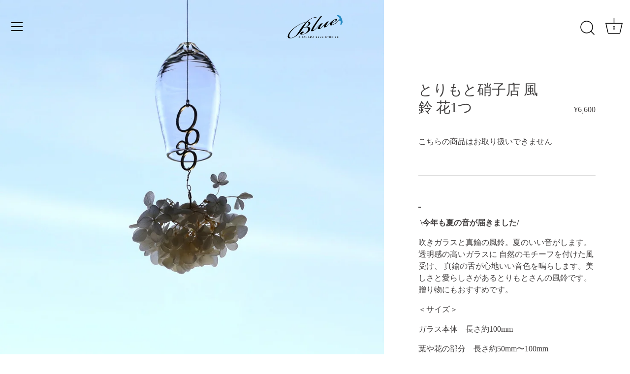

--- FILE ---
content_type: text/html; charset=utf-8
request_url: https://blue-stories.com/products/torimoto_glassstore_wind-bell_flower
body_size: 31884
content:
<!doctype html>
<html class="no-js" lang="ja">
<meta name="facebook-domain-verification" content="jb6klktsop6rjsxztqe6zz2ib9o9il" />
<head>
  <!-- Global site tag (gtag.js) - Google Analytics -->
<script async src="https://www.googletagmanager.com/gtag/js?id=G-7XFJP4LH2B"></script>
<script>
  window.dataLayer = window.dataLayer || [];
  function gtag(){dataLayer.push(arguments);}
  gtag('js', new Date());

  gtag('config', 'G-7XFJP4LH2B');
</script>

  
  <!-- Showcase 4.0.7 -->

  <link rel="preload" href="//blue-stories.com/cdn/shop/t/16/assets/styles.css?v=83345727396421717751696043242" as="style">

  <meta charset="utf-8" />
<meta name="viewport" content="width=device-width,initial-scale=1.0" />
<meta http-equiv="X-UA-Compatible" content="IE=edge">

<link rel="preconnect" href="https://cdn.shopify.com" crossorigin>
<link rel="preconnect" href="https://fonts.shopify.com" crossorigin>
<link rel="preconnect" href="https://monorail-edge.shopifysvc.com"><link rel="preload" as="font" href="" type="font/woff2" crossorigin>
<link rel="preload" as="font" href="" type="font/woff2" crossorigin>
<link rel="preload" as="font" href="" type="font/woff2" crossorigin>
<link rel="preload" as="font" href="" type="font/woff2" crossorigin><link rel="preload" href="//blue-stories.com/cdn/shop/t/16/assets/vendor.js?v=26564483382332717901610522469" as="script">
<link rel="preload" href="//blue-stories.com/cdn/shop/t/16/assets/theme.js?v=158889079840669078951610522468" as="script"><link rel="canonical" href="https://blue-stories.com/products/torimoto_glassstore_wind-bell_flower" /><link rel="shortcut icon" href="//blue-stories.com/cdn/shop/files/fabikon_0fa56427-5e0c-4869-a95b-b3bd1e5e7d54.png?v=1614308612" type="image/png" /><meta name="description" content="&amp;nbsp;\今年も夏の音が届きました/ &amp;nbsp;吹きガラスと真鍮の風鈴。 夏のいい音がします。 透明感の高いガラスに 自然のモチーフを付けた風受け、 真鍮の舌が心地いい音色を鳴らします。 美しさと愛らしさがあるとりもとさんの風鈴です。 贈り物にもおすすめです。">
<meta name="theme-color" content="#000000">

  <title>
    とりもと硝子店 風鈴 花1つ &ndash; kitahama blue stories
  </title>

  


<meta property="og:site_name" content="kitahama blue stories">
<meta property="og:url" content="https://blue-stories.com/products/torimoto_glassstore_wind-bell_flower">
<meta property="og:title" content="とりもと硝子店 風鈴 花1つ">
<meta property="og:type" content="product">
<meta property="og:description" content="&amp;nbsp;\今年も夏の音が届きました/ &amp;nbsp;吹きガラスと真鍮の風鈴。 夏のいい音がします。 透明感の高いガラスに 自然のモチーフを付けた風受け、 真鍮の舌が心地いい音色を鳴らします。 美しさと愛らしさがあるとりもとさんの風鈴です。 贈り物にもおすすめです。">

  <meta property="og:price:amount" content="6,600">
  <meta property="og:price:currency" content="JPY">

<meta property="og:image" content="http://blue-stories.com/cdn/shop/products/image_abe25aa3-0a4e-4ad1-8a36-02c969b1f3ce_1200x1200.jpg?v=1617519612">
      <meta property="og:image:width" content="2048">
      <meta property="og:image:height" content="2048">
    <meta property="og:image" content="http://blue-stories.com/cdn/shop/products/image_563ac1e8-3162-4117-86c7-4ce0d090cbcf_1200x1200.jpg?v=1617519615">
      <meta property="og:image:width" content="2048">
      <meta property="og:image:height" content="2048">
    <meta property="og:image" content="http://blue-stories.com/cdn/shop/products/IMG_1066_1200x1200.jpg?v=1619242614">
      <meta property="og:image:width" content="1500">
      <meta property="og:image:height" content="1000">
    
<meta property="og:image:secure_url" content="https://blue-stories.com/cdn/shop/products/image_abe25aa3-0a4e-4ad1-8a36-02c969b1f3ce_1200x1200.jpg?v=1617519612"><meta property="og:image:secure_url" content="https://blue-stories.com/cdn/shop/products/image_563ac1e8-3162-4117-86c7-4ce0d090cbcf_1200x1200.jpg?v=1617519615"><meta property="og:image:secure_url" content="https://blue-stories.com/cdn/shop/products/IMG_1066_1200x1200.jpg?v=1619242614">


<meta name="twitter:card" content="summary_large_image">
<meta name="twitter:title" content="とりもと硝子店 風鈴 花1つ">
<meta name="twitter:description" content="&amp;nbsp;\今年も夏の音が届きました/ &amp;nbsp;吹きガラスと真鍮の風鈴。 夏のいい音がします。 透明感の高いガラスに 自然のモチーフを付けた風受け、 真鍮の舌が心地いい音色を鳴らします。 美しさと愛らしさがあるとりもとさんの風鈴です。 贈り物にもおすすめです。">


  <link href="//blue-stories.com/cdn/shop/t/16/assets/styles.css?v=83345727396421717751696043242" rel="stylesheet" type="text/css" media="all" />

  <script>window.performance && window.performance.mark && window.performance.mark('shopify.content_for_header.start');</script><meta id="shopify-digital-wallet" name="shopify-digital-wallet" content="/42091806883/digital_wallets/dialog">
<meta name="shopify-checkout-api-token" content="1da6dad6a18a3f2b3aa4d9902140acf4">
<link rel="alternate" hreflang="x-default" href="https://blue-stories.com/products/torimoto_glassstore_wind-bell_flower">
<link rel="alternate" hreflang="ja" href="https://blue-stories.com/products/torimoto_glassstore_wind-bell_flower">
<link rel="alternate" hreflang="ja-US" href="https://blue-stories.com/ja-us/products/torimoto_glassstore_wind-bell_flower">
<link rel="alternate" hreflang="ja-CA" href="https://blue-stories.com/ja-us/products/torimoto_glassstore_wind-bell_flower">
<link rel="alternate" hreflang="ja-MX" href="https://blue-stories.com/ja-us/products/torimoto_glassstore_wind-bell_flower">
<link rel="alternate" hreflang="ja-AU" href="https://blue-stories.com/ja-us/products/torimoto_glassstore_wind-bell_flower">
<link rel="alternate" hreflang="ja-NZ" href="https://blue-stories.com/ja-us/products/torimoto_glassstore_wind-bell_flower">
<link rel="alternate" hreflang="ja-IS" href="https://blue-stories.com/ja-eu/products/torimoto_glassstore_wind-bell_flower">
<link rel="alternate" hreflang="ja-IE" href="https://blue-stories.com/ja-eu/products/torimoto_glassstore_wind-bell_flower">
<link rel="alternate" hreflang="ja-IT" href="https://blue-stories.com/ja-eu/products/torimoto_glassstore_wind-bell_flower">
<link rel="alternate" hreflang="ja-UA" href="https://blue-stories.com/ja-eu/products/torimoto_glassstore_wind-bell_flower">
<link rel="alternate" hreflang="ja-GB" href="https://blue-stories.com/ja-eu/products/torimoto_glassstore_wind-bell_flower">
<link rel="alternate" hreflang="ja-AT" href="https://blue-stories.com/ja-eu/products/torimoto_glassstore_wind-bell_flower">
<link rel="alternate" hreflang="ja-NL" href="https://blue-stories.com/ja-eu/products/torimoto_glassstore_wind-bell_flower">
<link rel="alternate" hreflang="ja-GR" href="https://blue-stories.com/ja-eu/products/torimoto_glassstore_wind-bell_flower">
<link rel="alternate" hreflang="ja-CH" href="https://blue-stories.com/ja-eu/products/torimoto_glassstore_wind-bell_flower">
<link rel="alternate" hreflang="ja-SE" href="https://blue-stories.com/ja-eu/products/torimoto_glassstore_wind-bell_flower">
<link rel="alternate" hreflang="ja-ES" href="https://blue-stories.com/ja-eu/products/torimoto_glassstore_wind-bell_flower">
<link rel="alternate" hreflang="ja-DK" href="https://blue-stories.com/ja-eu/products/torimoto_glassstore_wind-bell_flower">
<link rel="alternate" hreflang="ja-DE" href="https://blue-stories.com/ja-eu/products/torimoto_glassstore_wind-bell_flower">
<link rel="alternate" hreflang="ja-NO" href="https://blue-stories.com/ja-eu/products/torimoto_glassstore_wind-bell_flower">
<link rel="alternate" hreflang="ja-HU" href="https://blue-stories.com/ja-eu/products/torimoto_glassstore_wind-bell_flower">
<link rel="alternate" hreflang="ja-FI" href="https://blue-stories.com/ja-eu/products/torimoto_glassstore_wind-bell_flower">
<link rel="alternate" hreflang="ja-FR" href="https://blue-stories.com/ja-eu/products/torimoto_glassstore_wind-bell_flower">
<link rel="alternate" hreflang="ja-BE" href="https://blue-stories.com/ja-eu/products/torimoto_glassstore_wind-bell_flower">
<link rel="alternate" hreflang="ja-PL" href="https://blue-stories.com/ja-eu/products/torimoto_glassstore_wind-bell_flower">
<link rel="alternate" hreflang="ja-PT" href="https://blue-stories.com/ja-eu/products/torimoto_glassstore_wind-bell_flower">
<link rel="alternate" hreflang="ja-MC" href="https://blue-stories.com/ja-eu/products/torimoto_glassstore_wind-bell_flower">
<link rel="alternate" hreflang="ja-RU" href="https://blue-stories.com/ja-eu/products/torimoto_glassstore_wind-bell_flower">
<link rel="alternate" type="application/json+oembed" href="https://blue-stories.com/products/torimoto_glassstore_wind-bell_flower.oembed">
<script async="async" src="/checkouts/internal/preloads.js?locale=ja-JP"></script>
<link rel="preconnect" href="https://shop.app" crossorigin="anonymous">
<script async="async" src="https://shop.app/checkouts/internal/preloads.js?locale=ja-JP&shop_id=42091806883" crossorigin="anonymous"></script>
<script id="apple-pay-shop-capabilities" type="application/json">{"shopId":42091806883,"countryCode":"JP","currencyCode":"JPY","merchantCapabilities":["supports3DS"],"merchantId":"gid:\/\/shopify\/Shop\/42091806883","merchantName":"kitahama blue stories","requiredBillingContactFields":["postalAddress","email","phone"],"requiredShippingContactFields":["postalAddress","email","phone"],"shippingType":"shipping","supportedNetworks":["visa","masterCard","amex"],"total":{"type":"pending","label":"kitahama blue stories","amount":"1.00"},"shopifyPaymentsEnabled":true,"supportsSubscriptions":true}</script>
<script id="shopify-features" type="application/json">{"accessToken":"1da6dad6a18a3f2b3aa4d9902140acf4","betas":["rich-media-storefront-analytics"],"domain":"blue-stories.com","predictiveSearch":false,"shopId":42091806883,"locale":"ja"}</script>
<script>var Shopify = Shopify || {};
Shopify.shop = "bluestories.myshopify.com";
Shopify.locale = "ja";
Shopify.currency = {"active":"JPY","rate":"1.0"};
Shopify.country = "JP";
Shopify.theme = {"name":"Showcase","id":117903491235,"schema_name":"Showcase","schema_version":"4.0.7","theme_store_id":677,"role":"main"};
Shopify.theme.handle = "null";
Shopify.theme.style = {"id":null,"handle":null};
Shopify.cdnHost = "blue-stories.com/cdn";
Shopify.routes = Shopify.routes || {};
Shopify.routes.root = "/";</script>
<script type="module">!function(o){(o.Shopify=o.Shopify||{}).modules=!0}(window);</script>
<script>!function(o){function n(){var o=[];function n(){o.push(Array.prototype.slice.apply(arguments))}return n.q=o,n}var t=o.Shopify=o.Shopify||{};t.loadFeatures=n(),t.autoloadFeatures=n()}(window);</script>
<script>
  window.ShopifyPay = window.ShopifyPay || {};
  window.ShopifyPay.apiHost = "shop.app\/pay";
  window.ShopifyPay.redirectState = null;
</script>
<script id="shop-js-analytics" type="application/json">{"pageType":"product"}</script>
<script defer="defer" async type="module" src="//blue-stories.com/cdn/shopifycloud/shop-js/modules/v2/client.init-shop-cart-sync_PyU3Cxph.ja.esm.js"></script>
<script defer="defer" async type="module" src="//blue-stories.com/cdn/shopifycloud/shop-js/modules/v2/chunk.common_3XpQ5sgE.esm.js"></script>
<script type="module">
  await import("//blue-stories.com/cdn/shopifycloud/shop-js/modules/v2/client.init-shop-cart-sync_PyU3Cxph.ja.esm.js");
await import("//blue-stories.com/cdn/shopifycloud/shop-js/modules/v2/chunk.common_3XpQ5sgE.esm.js");

  window.Shopify.SignInWithShop?.initShopCartSync?.({"fedCMEnabled":true,"windoidEnabled":true});

</script>
<script>
  window.Shopify = window.Shopify || {};
  if (!window.Shopify.featureAssets) window.Shopify.featureAssets = {};
  window.Shopify.featureAssets['shop-js'] = {"shop-cart-sync":["modules/v2/client.shop-cart-sync_iBe2HkXL.ja.esm.js","modules/v2/chunk.common_3XpQ5sgE.esm.js"],"init-fed-cm":["modules/v2/client.init-fed-cm_4nT_o4d8.ja.esm.js","modules/v2/chunk.common_3XpQ5sgE.esm.js"],"shop-button":["modules/v2/client.shop-button_D-AUf6XJ.ja.esm.js","modules/v2/chunk.common_3XpQ5sgE.esm.js"],"init-windoid":["modules/v2/client.init-windoid_qVCuPx85.ja.esm.js","modules/v2/chunk.common_3XpQ5sgE.esm.js"],"init-shop-cart-sync":["modules/v2/client.init-shop-cart-sync_PyU3Cxph.ja.esm.js","modules/v2/chunk.common_3XpQ5sgE.esm.js"],"shop-cash-offers":["modules/v2/client.shop-cash-offers_xgnxIoYx.ja.esm.js","modules/v2/chunk.common_3XpQ5sgE.esm.js","modules/v2/chunk.modal_CDmZwZ67.esm.js"],"shop-toast-manager":["modules/v2/client.shop-toast-manager_2q6-qtse.ja.esm.js","modules/v2/chunk.common_3XpQ5sgE.esm.js"],"avatar":["modules/v2/client.avatar_BTnouDA3.ja.esm.js"],"init-shop-email-lookup-coordinator":["modules/v2/client.init-shop-email-lookup-coordinator_CoiRXg_f.ja.esm.js","modules/v2/chunk.common_3XpQ5sgE.esm.js"],"pay-button":["modules/v2/client.pay-button_DUSCSBhc.ja.esm.js","modules/v2/chunk.common_3XpQ5sgE.esm.js"],"init-customer-accounts":["modules/v2/client.init-customer-accounts_DjqcXQGc.ja.esm.js","modules/v2/client.shop-login-button_jJCllpG3.ja.esm.js","modules/v2/chunk.common_3XpQ5sgE.esm.js","modules/v2/chunk.modal_CDmZwZ67.esm.js"],"shop-login-button":["modules/v2/client.shop-login-button_jJCllpG3.ja.esm.js","modules/v2/chunk.common_3XpQ5sgE.esm.js","modules/v2/chunk.modal_CDmZwZ67.esm.js"],"init-customer-accounts-sign-up":["modules/v2/client.init-customer-accounts-sign-up_C8nXD2V_.ja.esm.js","modules/v2/client.shop-login-button_jJCllpG3.ja.esm.js","modules/v2/chunk.common_3XpQ5sgE.esm.js","modules/v2/chunk.modal_CDmZwZ67.esm.js"],"init-shop-for-new-customer-accounts":["modules/v2/client.init-shop-for-new-customer-accounts_CQaxpM10.ja.esm.js","modules/v2/client.shop-login-button_jJCllpG3.ja.esm.js","modules/v2/chunk.common_3XpQ5sgE.esm.js","modules/v2/chunk.modal_CDmZwZ67.esm.js"],"shop-follow-button":["modules/v2/client.shop-follow-button_Cpw2kC42.ja.esm.js","modules/v2/chunk.common_3XpQ5sgE.esm.js","modules/v2/chunk.modal_CDmZwZ67.esm.js"],"checkout-modal":["modules/v2/client.checkout-modal_eFi38ufj.ja.esm.js","modules/v2/chunk.common_3XpQ5sgE.esm.js","modules/v2/chunk.modal_CDmZwZ67.esm.js"],"lead-capture":["modules/v2/client.lead-capture_CdXRTdfz.ja.esm.js","modules/v2/chunk.common_3XpQ5sgE.esm.js","modules/v2/chunk.modal_CDmZwZ67.esm.js"],"shop-login":["modules/v2/client.shop-login_C-CHoYGE.ja.esm.js","modules/v2/chunk.common_3XpQ5sgE.esm.js","modules/v2/chunk.modal_CDmZwZ67.esm.js"],"payment-terms":["modules/v2/client.payment-terms_cWctAF1p.ja.esm.js","modules/v2/chunk.common_3XpQ5sgE.esm.js","modules/v2/chunk.modal_CDmZwZ67.esm.js"]};
</script>
<script>(function() {
  var isLoaded = false;
  function asyncLoad() {
    if (isLoaded) return;
    isLoaded = true;
    var urls = ["https:\/\/nulls.solutions\/shopify\/gift-wrap\/app\/js\/nulls-gift-wrap.js?shop=bluestories.myshopify.com"];
    for (var i = 0; i < urls.length; i++) {
      var s = document.createElement('script');
      s.type = 'text/javascript';
      s.async = true;
      s.src = urls[i];
      var x = document.getElementsByTagName('script')[0];
      x.parentNode.insertBefore(s, x);
    }
  };
  if(window.attachEvent) {
    window.attachEvent('onload', asyncLoad);
  } else {
    window.addEventListener('load', asyncLoad, false);
  }
})();</script>
<script id="__st">var __st={"a":42091806883,"offset":32400,"reqid":"89484ebc-b30f-4213-acba-bd4ce1356ad4-1768848919","pageurl":"blue-stories.com\/products\/torimoto_glassstore_wind-bell_flower","u":"a190f05206eb","p":"product","rtyp":"product","rid":6620871786659};</script>
<script>window.ShopifyPaypalV4VisibilityTracking = true;</script>
<script id="captcha-bootstrap">!function(){'use strict';const t='contact',e='account',n='new_comment',o=[[t,t],['blogs',n],['comments',n],[t,'customer']],c=[[e,'customer_login'],[e,'guest_login'],[e,'recover_customer_password'],[e,'create_customer']],r=t=>t.map((([t,e])=>`form[action*='/${t}']:not([data-nocaptcha='true']) input[name='form_type'][value='${e}']`)).join(','),a=t=>()=>t?[...document.querySelectorAll(t)].map((t=>t.form)):[];function s(){const t=[...o],e=r(t);return a(e)}const i='password',u='form_key',d=['recaptcha-v3-token','g-recaptcha-response','h-captcha-response',i],f=()=>{try{return window.sessionStorage}catch{return}},m='__shopify_v',_=t=>t.elements[u];function p(t,e,n=!1){try{const o=window.sessionStorage,c=JSON.parse(o.getItem(e)),{data:r}=function(t){const{data:e,action:n}=t;return t[m]||n?{data:e,action:n}:{data:t,action:n}}(c);for(const[e,n]of Object.entries(r))t.elements[e]&&(t.elements[e].value=n);n&&o.removeItem(e)}catch(o){console.error('form repopulation failed',{error:o})}}const l='form_type',E='cptcha';function T(t){t.dataset[E]=!0}const w=window,h=w.document,L='Shopify',v='ce_forms',y='captcha';let A=!1;((t,e)=>{const n=(g='f06e6c50-85a8-45c8-87d0-21a2b65856fe',I='https://cdn.shopify.com/shopifycloud/storefront-forms-hcaptcha/ce_storefront_forms_captcha_hcaptcha.v1.5.2.iife.js',D={infoText:'hCaptchaによる保護',privacyText:'プライバシー',termsText:'利用規約'},(t,e,n)=>{const o=w[L][v],c=o.bindForm;if(c)return c(t,g,e,D).then(n);var r;o.q.push([[t,g,e,D],n]),r=I,A||(h.body.append(Object.assign(h.createElement('script'),{id:'captcha-provider',async:!0,src:r})),A=!0)});var g,I,D;w[L]=w[L]||{},w[L][v]=w[L][v]||{},w[L][v].q=[],w[L][y]=w[L][y]||{},w[L][y].protect=function(t,e){n(t,void 0,e),T(t)},Object.freeze(w[L][y]),function(t,e,n,w,h,L){const[v,y,A,g]=function(t,e,n){const i=e?o:[],u=t?c:[],d=[...i,...u],f=r(d),m=r(i),_=r(d.filter((([t,e])=>n.includes(e))));return[a(f),a(m),a(_),s()]}(w,h,L),I=t=>{const e=t.target;return e instanceof HTMLFormElement?e:e&&e.form},D=t=>v().includes(t);t.addEventListener('submit',(t=>{const e=I(t);if(!e)return;const n=D(e)&&!e.dataset.hcaptchaBound&&!e.dataset.recaptchaBound,o=_(e),c=g().includes(e)&&(!o||!o.value);(n||c)&&t.preventDefault(),c&&!n&&(function(t){try{if(!f())return;!function(t){const e=f();if(!e)return;const n=_(t);if(!n)return;const o=n.value;o&&e.removeItem(o)}(t);const e=Array.from(Array(32),(()=>Math.random().toString(36)[2])).join('');!function(t,e){_(t)||t.append(Object.assign(document.createElement('input'),{type:'hidden',name:u})),t.elements[u].value=e}(t,e),function(t,e){const n=f();if(!n)return;const o=[...t.querySelectorAll(`input[type='${i}']`)].map((({name:t})=>t)),c=[...d,...o],r={};for(const[a,s]of new FormData(t).entries())c.includes(a)||(r[a]=s);n.setItem(e,JSON.stringify({[m]:1,action:t.action,data:r}))}(t,e)}catch(e){console.error('failed to persist form',e)}}(e),e.submit())}));const S=(t,e)=>{t&&!t.dataset[E]&&(n(t,e.some((e=>e===t))),T(t))};for(const o of['focusin','change'])t.addEventListener(o,(t=>{const e=I(t);D(e)&&S(e,y())}));const B=e.get('form_key'),M=e.get(l),P=B&&M;t.addEventListener('DOMContentLoaded',(()=>{const t=y();if(P)for(const e of t)e.elements[l].value===M&&p(e,B);[...new Set([...A(),...v().filter((t=>'true'===t.dataset.shopifyCaptcha))])].forEach((e=>S(e,t)))}))}(h,new URLSearchParams(w.location.search),n,t,e,['guest_login'])})(!0,!0)}();</script>
<script integrity="sha256-4kQ18oKyAcykRKYeNunJcIwy7WH5gtpwJnB7kiuLZ1E=" data-source-attribution="shopify.loadfeatures" defer="defer" src="//blue-stories.com/cdn/shopifycloud/storefront/assets/storefront/load_feature-a0a9edcb.js" crossorigin="anonymous"></script>
<script crossorigin="anonymous" defer="defer" src="//blue-stories.com/cdn/shopifycloud/storefront/assets/shopify_pay/storefront-65b4c6d7.js?v=20250812"></script>
<script data-source-attribution="shopify.dynamic_checkout.dynamic.init">var Shopify=Shopify||{};Shopify.PaymentButton=Shopify.PaymentButton||{isStorefrontPortableWallets:!0,init:function(){window.Shopify.PaymentButton.init=function(){};var t=document.createElement("script");t.src="https://blue-stories.com/cdn/shopifycloud/portable-wallets/latest/portable-wallets.ja.js",t.type="module",document.head.appendChild(t)}};
</script>
<script data-source-attribution="shopify.dynamic_checkout.buyer_consent">
  function portableWalletsHideBuyerConsent(e){var t=document.getElementById("shopify-buyer-consent"),n=document.getElementById("shopify-subscription-policy-button");t&&n&&(t.classList.add("hidden"),t.setAttribute("aria-hidden","true"),n.removeEventListener("click",e))}function portableWalletsShowBuyerConsent(e){var t=document.getElementById("shopify-buyer-consent"),n=document.getElementById("shopify-subscription-policy-button");t&&n&&(t.classList.remove("hidden"),t.removeAttribute("aria-hidden"),n.addEventListener("click",e))}window.Shopify?.PaymentButton&&(window.Shopify.PaymentButton.hideBuyerConsent=portableWalletsHideBuyerConsent,window.Shopify.PaymentButton.showBuyerConsent=portableWalletsShowBuyerConsent);
</script>
<script data-source-attribution="shopify.dynamic_checkout.cart.bootstrap">document.addEventListener("DOMContentLoaded",(function(){function t(){return document.querySelector("shopify-accelerated-checkout-cart, shopify-accelerated-checkout")}if(t())Shopify.PaymentButton.init();else{new MutationObserver((function(e,n){t()&&(Shopify.PaymentButton.init(),n.disconnect())})).observe(document.body,{childList:!0,subtree:!0})}}));
</script>
<link id="shopify-accelerated-checkout-styles" rel="stylesheet" media="screen" href="https://blue-stories.com/cdn/shopifycloud/portable-wallets/latest/accelerated-checkout-backwards-compat.css" crossorigin="anonymous">
<style id="shopify-accelerated-checkout-cart">
        #shopify-buyer-consent {
  margin-top: 1em;
  display: inline-block;
  width: 100%;
}

#shopify-buyer-consent.hidden {
  display: none;
}

#shopify-subscription-policy-button {
  background: none;
  border: none;
  padding: 0;
  text-decoration: underline;
  font-size: inherit;
  cursor: pointer;
}

#shopify-subscription-policy-button::before {
  box-shadow: none;
}

      </style>

<script>window.performance && window.performance.mark && window.performance.mark('shopify.content_for_header.end');</script>

  <script>
    document.documentElement.className = document.documentElement.className.replace('no-js', '');
    window.theme = window.theme || {};
    theme.money_format = "¥{{amount_no_decimals}}";
    theme.money_container = '.theme-money';
    theme.strings = {
      previous: "前へ",
      next: "次へ",
      close: "閉じる",
      addressError: "住所を調べる際にエラーが発生しました",
      addressNoResults: "その住所は見つかりませんでした",
      addressQueryLimit: "Google APIの使用量の制限を超えました。\u003ca href=\"https:\/\/developers.google.com\/maps\/premium\/usage-limits\"\u003eプレミアムプラン\u003c\/a\u003eへのアップグレードをご検討ください。",
      authError: "あなたのGoogle Mapsのアカウント認証で問題が発生しました。",
      back: "戻る",
      cartConfirmation: "続行する前に、利用規約に同意する必要があります。 ",
      loadMore: "さらに読む",
      infiniteScrollNoMore: "結果は見つかりませんでした",
      priceNonExistent: "ご利用できません",
      buttonDefault: "カートに追加する",
      buttonNoStock: "在庫切れ",
      buttonNoVariant: "ご利用できません",
      variantNoStock: "売り切れ",
      unitPriceSeparator: "\/",
      colorBoxPrevious: "前へ",
      colorBoxNext: "次へ",
      colorBoxClose: "閉じる",
      navigateHome: "ホーム",
      productAddingToCart: "追加",
      productAddedToCart: "カートに追加する",
      popupWasAdded: "カートに追加されました",
      popupCheckout: "お支払い",
      popupContinueShopping: "お買い物を続ける",
      onlyXLeft: "[[ quantity ]] 在庫",
      priceSoldOut: "売り切れ",
      loading: "ロード中…",
      viewCart: "カートを見る",
      page: "ページ {{ page }}",
      imageSlider: "picture"
    };
    theme.routes = {
      search_url: '/search',
      cart_url: '/cart',
      cart_add_url: '/cart/add',
      checkout: '/checkout'
    };
    theme.settings = {
      productImageParallax: false,
      animationEnabledDesktop: false,
      animationEnabledMobile: false
    };

    theme.checkViewportFillers = function(){
      var toggleState = false;
      var elPageContent = document.getElementById('page-content');
      if(elPageContent) {
        var elOverlapSection = elPageContent.querySelector('.header-overlap-section');
        if (elOverlapSection) {
          var padding = parseInt(getComputedStyle(elPageContent).getPropertyValue('padding-top'));
          toggleState = ((Math.round(elOverlapSection.offsetTop) - padding) === 0);
        }
      }
      if(toggleState) {
        document.getElementsByTagName('body')[0].classList.add('header-section-overlap');
      } else {
        document.getElementsByTagName('body')[0].classList.remove('header-section-overlap');
      }
    };

    theme.assessAltLogo = function(){
      var elsOverlappers = document.querySelectorAll('.needs-alt-logo');
      var useAltLogo = false;
      if(elsOverlappers.length) {
        var elSiteControlInner = document.querySelector('#site-control .site-control__inner');
        var headerMid = elSiteControlInner.offsetTop + elSiteControlInner.offsetParent.offsetTop + elSiteControlInner.offsetHeight / 2;
        Array.prototype.forEach.call(elsOverlappers, function(el, i){
          var thisTop = el.getBoundingClientRect().top + document.body.scrollTop;
          var thisBottom = thisTop + el.offsetHeight;
          if(headerMid > thisTop && headerMid < thisBottom) {
            useAltLogo = true;
            return false;
          }
        });
      }
      if(useAltLogo) {
        document.getElementsByTagName('body')[0].classList.add('use-alt-logo');
      } else {
        document.getElementsByTagName('body')[0].classList.remove('use-alt-logo');
      }
    };
  </script>

<link href="https://monorail-edge.shopifysvc.com" rel="dns-prefetch">
<script>(function(){if ("sendBeacon" in navigator && "performance" in window) {try {var session_token_from_headers = performance.getEntriesByType('navigation')[0].serverTiming.find(x => x.name == '_s').description;} catch {var session_token_from_headers = undefined;}var session_cookie_matches = document.cookie.match(/_shopify_s=([^;]*)/);var session_token_from_cookie = session_cookie_matches && session_cookie_matches.length === 2 ? session_cookie_matches[1] : "";var session_token = session_token_from_headers || session_token_from_cookie || "";function handle_abandonment_event(e) {var entries = performance.getEntries().filter(function(entry) {return /monorail-edge.shopifysvc.com/.test(entry.name);});if (!window.abandonment_tracked && entries.length === 0) {window.abandonment_tracked = true;var currentMs = Date.now();var navigation_start = performance.timing.navigationStart;var payload = {shop_id: 42091806883,url: window.location.href,navigation_start,duration: currentMs - navigation_start,session_token,page_type: "product"};window.navigator.sendBeacon("https://monorail-edge.shopifysvc.com/v1/produce", JSON.stringify({schema_id: "online_store_buyer_site_abandonment/1.1",payload: payload,metadata: {event_created_at_ms: currentMs,event_sent_at_ms: currentMs}}));}}window.addEventListener('pagehide', handle_abandonment_event);}}());</script>
<script id="web-pixels-manager-setup">(function e(e,d,r,n,o){if(void 0===o&&(o={}),!Boolean(null===(a=null===(i=window.Shopify)||void 0===i?void 0:i.analytics)||void 0===a?void 0:a.replayQueue)){var i,a;window.Shopify=window.Shopify||{};var t=window.Shopify;t.analytics=t.analytics||{};var s=t.analytics;s.replayQueue=[],s.publish=function(e,d,r){return s.replayQueue.push([e,d,r]),!0};try{self.performance.mark("wpm:start")}catch(e){}var l=function(){var e={modern:/Edge?\/(1{2}[4-9]|1[2-9]\d|[2-9]\d{2}|\d{4,})\.\d+(\.\d+|)|Firefox\/(1{2}[4-9]|1[2-9]\d|[2-9]\d{2}|\d{4,})\.\d+(\.\d+|)|Chrom(ium|e)\/(9{2}|\d{3,})\.\d+(\.\d+|)|(Maci|X1{2}).+ Version\/(15\.\d+|(1[6-9]|[2-9]\d|\d{3,})\.\d+)([,.]\d+|)( \(\w+\)|)( Mobile\/\w+|) Safari\/|Chrome.+OPR\/(9{2}|\d{3,})\.\d+\.\d+|(CPU[ +]OS|iPhone[ +]OS|CPU[ +]iPhone|CPU IPhone OS|CPU iPad OS)[ +]+(15[._]\d+|(1[6-9]|[2-9]\d|\d{3,})[._]\d+)([._]\d+|)|Android:?[ /-](13[3-9]|1[4-9]\d|[2-9]\d{2}|\d{4,})(\.\d+|)(\.\d+|)|Android.+Firefox\/(13[5-9]|1[4-9]\d|[2-9]\d{2}|\d{4,})\.\d+(\.\d+|)|Android.+Chrom(ium|e)\/(13[3-9]|1[4-9]\d|[2-9]\d{2}|\d{4,})\.\d+(\.\d+|)|SamsungBrowser\/([2-9]\d|\d{3,})\.\d+/,legacy:/Edge?\/(1[6-9]|[2-9]\d|\d{3,})\.\d+(\.\d+|)|Firefox\/(5[4-9]|[6-9]\d|\d{3,})\.\d+(\.\d+|)|Chrom(ium|e)\/(5[1-9]|[6-9]\d|\d{3,})\.\d+(\.\d+|)([\d.]+$|.*Safari\/(?![\d.]+ Edge\/[\d.]+$))|(Maci|X1{2}).+ Version\/(10\.\d+|(1[1-9]|[2-9]\d|\d{3,})\.\d+)([,.]\d+|)( \(\w+\)|)( Mobile\/\w+|) Safari\/|Chrome.+OPR\/(3[89]|[4-9]\d|\d{3,})\.\d+\.\d+|(CPU[ +]OS|iPhone[ +]OS|CPU[ +]iPhone|CPU IPhone OS|CPU iPad OS)[ +]+(10[._]\d+|(1[1-9]|[2-9]\d|\d{3,})[._]\d+)([._]\d+|)|Android:?[ /-](13[3-9]|1[4-9]\d|[2-9]\d{2}|\d{4,})(\.\d+|)(\.\d+|)|Mobile Safari.+OPR\/([89]\d|\d{3,})\.\d+\.\d+|Android.+Firefox\/(13[5-9]|1[4-9]\d|[2-9]\d{2}|\d{4,})\.\d+(\.\d+|)|Android.+Chrom(ium|e)\/(13[3-9]|1[4-9]\d|[2-9]\d{2}|\d{4,})\.\d+(\.\d+|)|Android.+(UC? ?Browser|UCWEB|U3)[ /]?(15\.([5-9]|\d{2,})|(1[6-9]|[2-9]\d|\d{3,})\.\d+)\.\d+|SamsungBrowser\/(5\.\d+|([6-9]|\d{2,})\.\d+)|Android.+MQ{2}Browser\/(14(\.(9|\d{2,})|)|(1[5-9]|[2-9]\d|\d{3,})(\.\d+|))(\.\d+|)|K[Aa][Ii]OS\/(3\.\d+|([4-9]|\d{2,})\.\d+)(\.\d+|)/},d=e.modern,r=e.legacy,n=navigator.userAgent;return n.match(d)?"modern":n.match(r)?"legacy":"unknown"}(),u="modern"===l?"modern":"legacy",c=(null!=n?n:{modern:"",legacy:""})[u],f=function(e){return[e.baseUrl,"/wpm","/b",e.hashVersion,"modern"===e.buildTarget?"m":"l",".js"].join("")}({baseUrl:d,hashVersion:r,buildTarget:u}),m=function(e){var d=e.version,r=e.bundleTarget,n=e.surface,o=e.pageUrl,i=e.monorailEndpoint;return{emit:function(e){var a=e.status,t=e.errorMsg,s=(new Date).getTime(),l=JSON.stringify({metadata:{event_sent_at_ms:s},events:[{schema_id:"web_pixels_manager_load/3.1",payload:{version:d,bundle_target:r,page_url:o,status:a,surface:n,error_msg:t},metadata:{event_created_at_ms:s}}]});if(!i)return console&&console.warn&&console.warn("[Web Pixels Manager] No Monorail endpoint provided, skipping logging."),!1;try{return self.navigator.sendBeacon.bind(self.navigator)(i,l)}catch(e){}var u=new XMLHttpRequest;try{return u.open("POST",i,!0),u.setRequestHeader("Content-Type","text/plain"),u.send(l),!0}catch(e){return console&&console.warn&&console.warn("[Web Pixels Manager] Got an unhandled error while logging to Monorail."),!1}}}}({version:r,bundleTarget:l,surface:e.surface,pageUrl:self.location.href,monorailEndpoint:e.monorailEndpoint});try{o.browserTarget=l,function(e){var d=e.src,r=e.async,n=void 0===r||r,o=e.onload,i=e.onerror,a=e.sri,t=e.scriptDataAttributes,s=void 0===t?{}:t,l=document.createElement("script"),u=document.querySelector("head"),c=document.querySelector("body");if(l.async=n,l.src=d,a&&(l.integrity=a,l.crossOrigin="anonymous"),s)for(var f in s)if(Object.prototype.hasOwnProperty.call(s,f))try{l.dataset[f]=s[f]}catch(e){}if(o&&l.addEventListener("load",o),i&&l.addEventListener("error",i),u)u.appendChild(l);else{if(!c)throw new Error("Did not find a head or body element to append the script");c.appendChild(l)}}({src:f,async:!0,onload:function(){if(!function(){var e,d;return Boolean(null===(d=null===(e=window.Shopify)||void 0===e?void 0:e.analytics)||void 0===d?void 0:d.initialized)}()){var d=window.webPixelsManager.init(e)||void 0;if(d){var r=window.Shopify.analytics;r.replayQueue.forEach((function(e){var r=e[0],n=e[1],o=e[2];d.publishCustomEvent(r,n,o)})),r.replayQueue=[],r.publish=d.publishCustomEvent,r.visitor=d.visitor,r.initialized=!0}}},onerror:function(){return m.emit({status:"failed",errorMsg:"".concat(f," has failed to load")})},sri:function(e){var d=/^sha384-[A-Za-z0-9+/=]+$/;return"string"==typeof e&&d.test(e)}(c)?c:"",scriptDataAttributes:o}),m.emit({status:"loading"})}catch(e){m.emit({status:"failed",errorMsg:(null==e?void 0:e.message)||"Unknown error"})}}})({shopId: 42091806883,storefrontBaseUrl: "https://blue-stories.com",extensionsBaseUrl: "https://extensions.shopifycdn.com/cdn/shopifycloud/web-pixels-manager",monorailEndpoint: "https://monorail-edge.shopifysvc.com/unstable/produce_batch",surface: "storefront-renderer",enabledBetaFlags: ["2dca8a86"],webPixelsConfigList: [{"id":"325091491","configuration":"{\"pixel_id\":\"2265828323640067\",\"pixel_type\":\"facebook_pixel\",\"metaapp_system_user_token\":\"-\"}","eventPayloadVersion":"v1","runtimeContext":"OPEN","scriptVersion":"ca16bc87fe92b6042fbaa3acc2fbdaa6","type":"APP","apiClientId":2329312,"privacyPurposes":["ANALYTICS","MARKETING","SALE_OF_DATA"],"dataSharingAdjustments":{"protectedCustomerApprovalScopes":["read_customer_address","read_customer_email","read_customer_name","read_customer_personal_data","read_customer_phone"]}},{"id":"shopify-app-pixel","configuration":"{}","eventPayloadVersion":"v1","runtimeContext":"STRICT","scriptVersion":"0450","apiClientId":"shopify-pixel","type":"APP","privacyPurposes":["ANALYTICS","MARKETING"]},{"id":"shopify-custom-pixel","eventPayloadVersion":"v1","runtimeContext":"LAX","scriptVersion":"0450","apiClientId":"shopify-pixel","type":"CUSTOM","privacyPurposes":["ANALYTICS","MARKETING"]}],isMerchantRequest: false,initData: {"shop":{"name":"kitahama blue stories","paymentSettings":{"currencyCode":"JPY"},"myshopifyDomain":"bluestories.myshopify.com","countryCode":"JP","storefrontUrl":"https:\/\/blue-stories.com"},"customer":null,"cart":null,"checkout":null,"productVariants":[{"price":{"amount":6600.0,"currencyCode":"JPY"},"product":{"title":"とりもと硝子店 風鈴 花1つ","vendor":"kitahama blue stories","id":"6620871786659","untranslatedTitle":"とりもと硝子店 風鈴 花1つ","url":"\/products\/torimoto_glassstore_wind-bell_flower","type":""},"id":"39561282388131","image":{"src":"\/\/blue-stories.com\/cdn\/shop\/products\/image_abe25aa3-0a4e-4ad1-8a36-02c969b1f3ce.jpg?v=1617519612"},"sku":"","title":"Default Title","untranslatedTitle":"Default Title"}],"purchasingCompany":null},},"https://blue-stories.com/cdn","fcfee988w5aeb613cpc8e4bc33m6693e112",{"modern":"","legacy":""},{"shopId":"42091806883","storefrontBaseUrl":"https:\/\/blue-stories.com","extensionBaseUrl":"https:\/\/extensions.shopifycdn.com\/cdn\/shopifycloud\/web-pixels-manager","surface":"storefront-renderer","enabledBetaFlags":"[\"2dca8a86\"]","isMerchantRequest":"false","hashVersion":"fcfee988w5aeb613cpc8e4bc33m6693e112","publish":"custom","events":"[[\"page_viewed\",{}],[\"product_viewed\",{\"productVariant\":{\"price\":{\"amount\":6600.0,\"currencyCode\":\"JPY\"},\"product\":{\"title\":\"とりもと硝子店 風鈴 花1つ\",\"vendor\":\"kitahama blue stories\",\"id\":\"6620871786659\",\"untranslatedTitle\":\"とりもと硝子店 風鈴 花1つ\",\"url\":\"\/products\/torimoto_glassstore_wind-bell_flower\",\"type\":\"\"},\"id\":\"39561282388131\",\"image\":{\"src\":\"\/\/blue-stories.com\/cdn\/shop\/products\/image_abe25aa3-0a4e-4ad1-8a36-02c969b1f3ce.jpg?v=1617519612\"},\"sku\":\"\",\"title\":\"Default Title\",\"untranslatedTitle\":\"Default Title\"}}]]"});</script><script>
  window.ShopifyAnalytics = window.ShopifyAnalytics || {};
  window.ShopifyAnalytics.meta = window.ShopifyAnalytics.meta || {};
  window.ShopifyAnalytics.meta.currency = 'JPY';
  var meta = {"product":{"id":6620871786659,"gid":"gid:\/\/shopify\/Product\/6620871786659","vendor":"kitahama blue stories","type":"","handle":"torimoto_glassstore_wind-bell_flower","variants":[{"id":39561282388131,"price":660000,"name":"とりもと硝子店 風鈴 花1つ","public_title":null,"sku":""}],"remote":false},"page":{"pageType":"product","resourceType":"product","resourceId":6620871786659,"requestId":"89484ebc-b30f-4213-acba-bd4ce1356ad4-1768848919"}};
  for (var attr in meta) {
    window.ShopifyAnalytics.meta[attr] = meta[attr];
  }
</script>
<script class="analytics">
  (function () {
    var customDocumentWrite = function(content) {
      var jquery = null;

      if (window.jQuery) {
        jquery = window.jQuery;
      } else if (window.Checkout && window.Checkout.$) {
        jquery = window.Checkout.$;
      }

      if (jquery) {
        jquery('body').append(content);
      }
    };

    var hasLoggedConversion = function(token) {
      if (token) {
        return document.cookie.indexOf('loggedConversion=' + token) !== -1;
      }
      return false;
    }

    var setCookieIfConversion = function(token) {
      if (token) {
        var twoMonthsFromNow = new Date(Date.now());
        twoMonthsFromNow.setMonth(twoMonthsFromNow.getMonth() + 2);

        document.cookie = 'loggedConversion=' + token + '; expires=' + twoMonthsFromNow;
      }
    }

    var trekkie = window.ShopifyAnalytics.lib = window.trekkie = window.trekkie || [];
    if (trekkie.integrations) {
      return;
    }
    trekkie.methods = [
      'identify',
      'page',
      'ready',
      'track',
      'trackForm',
      'trackLink'
    ];
    trekkie.factory = function(method) {
      return function() {
        var args = Array.prototype.slice.call(arguments);
        args.unshift(method);
        trekkie.push(args);
        return trekkie;
      };
    };
    for (var i = 0; i < trekkie.methods.length; i++) {
      var key = trekkie.methods[i];
      trekkie[key] = trekkie.factory(key);
    }
    trekkie.load = function(config) {
      trekkie.config = config || {};
      trekkie.config.initialDocumentCookie = document.cookie;
      var first = document.getElementsByTagName('script')[0];
      var script = document.createElement('script');
      script.type = 'text/javascript';
      script.onerror = function(e) {
        var scriptFallback = document.createElement('script');
        scriptFallback.type = 'text/javascript';
        scriptFallback.onerror = function(error) {
                var Monorail = {
      produce: function produce(monorailDomain, schemaId, payload) {
        var currentMs = new Date().getTime();
        var event = {
          schema_id: schemaId,
          payload: payload,
          metadata: {
            event_created_at_ms: currentMs,
            event_sent_at_ms: currentMs
          }
        };
        return Monorail.sendRequest("https://" + monorailDomain + "/v1/produce", JSON.stringify(event));
      },
      sendRequest: function sendRequest(endpointUrl, payload) {
        // Try the sendBeacon API
        if (window && window.navigator && typeof window.navigator.sendBeacon === 'function' && typeof window.Blob === 'function' && !Monorail.isIos12()) {
          var blobData = new window.Blob([payload], {
            type: 'text/plain'
          });

          if (window.navigator.sendBeacon(endpointUrl, blobData)) {
            return true;
          } // sendBeacon was not successful

        } // XHR beacon

        var xhr = new XMLHttpRequest();

        try {
          xhr.open('POST', endpointUrl);
          xhr.setRequestHeader('Content-Type', 'text/plain');
          xhr.send(payload);
        } catch (e) {
          console.log(e);
        }

        return false;
      },
      isIos12: function isIos12() {
        return window.navigator.userAgent.lastIndexOf('iPhone; CPU iPhone OS 12_') !== -1 || window.navigator.userAgent.lastIndexOf('iPad; CPU OS 12_') !== -1;
      }
    };
    Monorail.produce('monorail-edge.shopifysvc.com',
      'trekkie_storefront_load_errors/1.1',
      {shop_id: 42091806883,
      theme_id: 117903491235,
      app_name: "storefront",
      context_url: window.location.href,
      source_url: "//blue-stories.com/cdn/s/trekkie.storefront.cd680fe47e6c39ca5d5df5f0a32d569bc48c0f27.min.js"});

        };
        scriptFallback.async = true;
        scriptFallback.src = '//blue-stories.com/cdn/s/trekkie.storefront.cd680fe47e6c39ca5d5df5f0a32d569bc48c0f27.min.js';
        first.parentNode.insertBefore(scriptFallback, first);
      };
      script.async = true;
      script.src = '//blue-stories.com/cdn/s/trekkie.storefront.cd680fe47e6c39ca5d5df5f0a32d569bc48c0f27.min.js';
      first.parentNode.insertBefore(script, first);
    };
    trekkie.load(
      {"Trekkie":{"appName":"storefront","development":false,"defaultAttributes":{"shopId":42091806883,"isMerchantRequest":null,"themeId":117903491235,"themeCityHash":"91852470775315157","contentLanguage":"ja","currency":"JPY","eventMetadataId":"a36b532d-d3ce-49d3-b5df-28a7243c8494"},"isServerSideCookieWritingEnabled":true,"monorailRegion":"shop_domain","enabledBetaFlags":["65f19447"]},"Session Attribution":{},"S2S":{"facebookCapiEnabled":false,"source":"trekkie-storefront-renderer","apiClientId":580111}}
    );

    var loaded = false;
    trekkie.ready(function() {
      if (loaded) return;
      loaded = true;

      window.ShopifyAnalytics.lib = window.trekkie;

      var originalDocumentWrite = document.write;
      document.write = customDocumentWrite;
      try { window.ShopifyAnalytics.merchantGoogleAnalytics.call(this); } catch(error) {};
      document.write = originalDocumentWrite;

      window.ShopifyAnalytics.lib.page(null,{"pageType":"product","resourceType":"product","resourceId":6620871786659,"requestId":"89484ebc-b30f-4213-acba-bd4ce1356ad4-1768848919","shopifyEmitted":true});

      var match = window.location.pathname.match(/checkouts\/(.+)\/(thank_you|post_purchase)/)
      var token = match? match[1]: undefined;
      if (!hasLoggedConversion(token)) {
        setCookieIfConversion(token);
        window.ShopifyAnalytics.lib.track("Viewed Product",{"currency":"JPY","variantId":39561282388131,"productId":6620871786659,"productGid":"gid:\/\/shopify\/Product\/6620871786659","name":"とりもと硝子店 風鈴 花1つ","price":"6600","sku":"","brand":"kitahama blue stories","variant":null,"category":"","nonInteraction":true,"remote":false},undefined,undefined,{"shopifyEmitted":true});
      window.ShopifyAnalytics.lib.track("monorail:\/\/trekkie_storefront_viewed_product\/1.1",{"currency":"JPY","variantId":39561282388131,"productId":6620871786659,"productGid":"gid:\/\/shopify\/Product\/6620871786659","name":"とりもと硝子店 風鈴 花1つ","price":"6600","sku":"","brand":"kitahama blue stories","variant":null,"category":"","nonInteraction":true,"remote":false,"referer":"https:\/\/blue-stories.com\/products\/torimoto_glassstore_wind-bell_flower"});
      }
    });


        var eventsListenerScript = document.createElement('script');
        eventsListenerScript.async = true;
        eventsListenerScript.src = "//blue-stories.com/cdn/shopifycloud/storefront/assets/shop_events_listener-3da45d37.js";
        document.getElementsByTagName('head')[0].appendChild(eventsListenerScript);

})();</script>
<script
  defer
  src="https://blue-stories.com/cdn/shopifycloud/perf-kit/shopify-perf-kit-3.0.4.min.js"
  data-application="storefront-renderer"
  data-shop-id="42091806883"
  data-render-region="gcp-us-central1"
  data-page-type="product"
  data-theme-instance-id="117903491235"
  data-theme-name="Showcase"
  data-theme-version="4.0.7"
  data-monorail-region="shop_domain"
  data-resource-timing-sampling-rate="10"
  data-shs="true"
  data-shs-beacon="true"
  data-shs-export-with-fetch="true"
  data-shs-logs-sample-rate="1"
  data-shs-beacon-endpoint="https://blue-stories.com/api/collect"
></script>
</head>

<body id="page-とりもと硝子店-風鈴-花1つ" class="page-とりもと硝子店-風鈴-花1つ template-product">
  

  <a class="skip-link visually-hidden" href="#page-content">スキップする</a>

  <div id="shopify-section-header" class="shopify-section"><style type="text/css">
  
    .logo img { width: 90px; }
    @media(min-width:768px){
    .logo img { width: 130px; }
    }
  

  .cc-announcement {
    
      font-size: 15px;
    
  }

  @media (min-width: 768px) {
    .cc-announcement {
      font-size: 15px;
    }
  }
</style>


<form action="/cart" method="post" id="cc-checkout-form">
</form>


  

  
<div data-section-type="header" itemscope itemtype="http://schema.org/Organization">
    <div id="site-control" class="site-control inline icons
      
      fixed
      
      
      main-logo-when-active
      "
      data-cc-animate
      data-opacity="transparent"
      data-positioning="sticky"
    >
      

      <div class="links site-control__inner">
        <a class="menu" href="#page-menu" aria-controls="page-menu" data-modal-nav-toggle aria-label="メニュー">
          <span class="icon-menu">
  <span class="icon-menu__bar icon-menu__bar-1"></span>
  <span class="icon-menu__bar icon-menu__bar-2"></span>
  <span class="icon-menu__bar icon-menu__bar-3"></span>
</span>

          <span class="text-link">メニュー</span>
        </a>

        
  <a data-cc-animate-click data-cc-animate class="logo " href="/"
     itemprop="url">

    

    <meta itemprop="name" content="kitahama blue stories">
    
      
      
      <img src="//blue-stories.com/cdn/shop/files/rogo_500x.png?v=1614336614" alt="kitahama blue stories" itemprop="logo" />

      
    

    
  </a>
  

        


        <div class="nav-right-side">

          

          <a class="cart nav-search"
             href="/search"
             aria-label="探す"
             data-modal-toggle="#search-modal">
            <svg viewBox="0 0 29 29" version="1.1" xmlns="http://www.w3.org/2000/svg">
  <title>Search</title>
  <g stroke="none" stroke-width="1.5" fill="none" fill-rule="evenodd" stroke-linecap="round" stroke-linejoin="round">
    <g transform="translate(-1335.000000, -30.000000)" stroke="currentColor">
      <g transform="translate(1336.000000, 31.000000)">
        <circle cx="12" cy="12" r="12"></circle>
        <line x1="27" y1="27" x2="20.475" y2="20.475" id="Path"></line>
      </g>
    </g>
  </g>
</svg>

            <span class="text-link">探す</span>
          </a>

          <a data-cc-animate-click class="cart" href="/cart" aria-label="カート">
            <svg xmlns="http://www.w3.org/2000/svg" viewBox="0 0 23.96 22">
    <title>Cart</title>
    <g data-name="Layer 2">
        <g data-name="Layer 1">
            <path d="M22.7,8l-3,13H4.3l-3-13H22.7M24,7H0L3.51,22H20.45L24,7Z"/>
            <rect x="11.48" width="1" height="7"/>
        </g>
    </g>
</svg>
<div>0</div>
            <span class="text-link">カート </span>
          </a>
        </div>
      </div>
    </div>

    <nav id="page-menu" class="theme-modal nav-uses-modal">
      <div class="inner">
        <div class="nav-container">
          <div class="nav-body container growth-area" data-root-nav="true">
            <div class="nav main-nav" role="navigation" aria-label="元に戻る">
              <ul>
                
                <li class=" ">
                  <a href="/" data-cc-animate-click>
                    <span>HOME</span>
                  </a>

                  
                </li>
                
                <li class=" ">
                  <a href="/blogs/kitahama-blue-stories/sinra2026exbition" data-cc-animate-click>
                    <span>【展示会】さぬき漆sinra2026</span>
                  </a>

                  
                </li>
                
                <li class=" ">
                  <a href="https://blue-stories.com/blogs/kitahama-blue-stories/oishiiichi2025" data-cc-animate-click>
                    <span>【展示会】『瀬戸内のおいしいテーブル市』</span>
                  </a>

                  
                </li>
                
                <li class=" ">
                  <a href="/" aria-haspopup="true">
                    <span>カテゴリー / 作家別</span>
                  </a>

                  
                  <ul>
                      
                      
                        <li class=" main-nav__mega-title ">
                          <a href="/" aria-haspopup="true">
                            <span>絵画 / アート</span>
                          </a>
                        </li>

                        
                          <li class=" ">
                            <a data-cc-animate-click href="/collections/ichiroyamaguchi-painter">
                              <span>山口一郎</span>
                            </a>
                          </li>
                        
                          <li class=" ">
                            <a data-cc-animate-click href="/collections/%E4%BA%95%E4%B8%8A%E9%99%BD%E5%AD%90">
                              <span>井上陽子</span>
                            </a>
                          </li>
                        
                          <li class=" ">
                            <a data-cc-animate-click href="/collections/sculptor-ishida_atsuko">
                              <span>石田敦子</span>
                            </a>
                          </li>
                        
                          <li class=" ">
                            <a data-cc-animate-click href="https://blue-stories.com/collections/%E8%AE%83%E5%B2%90%E3%81%8B%E3%81%8C%E3%82%8A%E6%89%8B%E3%81%BE%E3%82%8A%E4%BF%9D%E5%AD%98%E4%BC%9A">
                              <span>讃岐かがり手まり</span>
                            </a>
                          </li>
                        
                          <li class=" ">
                            <a data-cc-animate-click href="/collections/nyand-theskyand-seainsetouchi">
                              <span>大森千寿/Adam Weston</span>
                            </a>
                          </li>
                        
                      
                        <li class=" main-nav__mega-title ">
                          <a href="/" aria-haspopup="true">
                            <span>イラストレーション</span>
                          </a>
                        </li>

                        
                          <li class=" ">
                            <a data-cc-animate-click href="/collections/%E3%81%86%E3%81%AB%E3%81%AE%E3%82%8C%E3%81%8A%E3%81%AA">
                              <span>うにのれおな</span>
                            </a>
                          </li>
                        
                          <li class=" ">
                            <a data-cc-animate-click href="/collections/obikakazumi">
                              <span>オビカカズミ</span>
                            </a>
                          </li>
                        
                          <li class=" ">
                            <a data-cc-animate-click href="/collections/%E6%9F%B4%E7%94%B0%E3%82%B1%E3%82%A4%E3%82%B3">
                              <span>柴田ケイコ</span>
                            </a>
                          </li>
                        
                      
                        <li class=" main-nav__mega-title ">
                          <a href="/collections/%E9%9F%B3%E6%A5%BD" aria-haspopup="true">
                            <span>音楽</span>
                          </a>
                        </li>

                        
                          <li class=" ">
                            <a data-cc-animate-click href="/collections/oowets_%E6%B8%A1%E9%82%8A%E5%92%8C%E4%B8%89%E9%83%8E">
                              <span>OOWETS</span>
                            </a>
                          </li>
                        
                          <li class=" ">
                            <a data-cc-animate-click href="/collections/feriado-1">
                              <span>feriado</span>
                            </a>
                          </li>
                        
                      
                        <li class=" main-nav__mega-title ">
                          <a href="/collections/food2" aria-haspopup="true">
                            <span>FOOD</span>
                          </a>
                        </li>

                        
                          <li class=" ">
                            <a data-cc-animate-click href="/collections/%E6%97%A5%E5%92%8C%E5%88%B6%E4%BD%9C%E6%89%80">
                              <span>日和制作所</span>
                            </a>
                          </li>
                        
                          <li class=" ">
                            <a data-cc-animate-click href="/collections/umie_story">
                              <span>Cafe umie</span>
                            </a>
                          </li>
                        
                          <li class=" ">
                            <a data-cc-animate-click href="/collections/%E3%82%AA%E3%83%AA%E3%83%BC%E3%83%96-souju">
                              <span>SOUJU</span>
                            </a>
                          </li>
                        
                      
                        <li class=" main-nav__mega-title ">
                          <a href="/" aria-haspopup="true">
                            <span>写真</span>
                          </a>
                        </li>

                        
                          <li class=" ">
                            <a data-cc-animate-click href="/collections/%E8%84%87%E7%A7%80%E5%BD%A6">
                              <span>脇秀彦</span>
                            </a>
                          </li>
                        
                          <li class=" ">
                            <a data-cc-animate-click href="/collections/%E8%BF%91%E8%97%A4%E6%8B%93%E6%B5%B7">
                              <span>近藤拓海</span>
                            </a>
                          </li>
                        
                      
                        <li class=" main-nav__mega-title ">
                          <a href="/" aria-haspopup="true">
                            <span>硝子</span>
                          </a>
                        </li>

                        
                          <li class=" ">
                            <a data-cc-animate-click href="/collections/aji-glass_sugiyamarie">
                              <span>Aji Glass 杉山利恵</span>
                            </a>
                          </li>
                        
                          <li class=" ">
                            <a data-cc-animate-click href="/collections/olive-glass-sugiyamarie">
                              <span>Olive Glass 杉山利恵</span>
                            </a>
                          </li>
                        
                          <li class=" ">
                            <a data-cc-animate-click href="/collections/torimoto_glassshop">
                              <span>とりもと硝子店 鳥本雄介・由弥</span>
                            </a>
                          </li>
                        
                      
                        <li class=" main-nav__mega-title ">
                          <a href="/" aria-haspopup="true">
                            <span>木工</span>
                          </a>
                        </li>

                        
                          <li class=" ">
                            <a data-cc-animate-click href="/collections/%E8%B0%B7%E5%B7%9D%E6%A1%B6%E6%A8%BD">
                              <span>讃岐桶樽　谷川木工芸　谷川清</span>
                            </a>
                          </li>
                        
                          <li class=" ">
                            <a data-cc-animate-click href="/collections/semi-aco">
                              <span>Semi-Aco　加賀雅之</span>
                            </a>
                          </li>
                        
                          <li class=" ">
                            <a data-cc-animate-click href="/collections/%E3%83%89%E3%83%B3%E3%82%BF%E3%82%AF%E7%8E%A9%E5%85%B7%E5%BA%97">
                              <span>ドンタク玩具社</span>
                            </a>
                          </li>
                        
                          <li class=" ">
                            <a data-cc-animate-click href="/blogs/%E5%B1%95%E7%A4%BA%E4%BC%9A-1/%E8%8F%93%E5%AD%90%E6%9C%A8%E5%9E%8B%E8%81%B7%E4%BA%BA-%E4%BC%9D%E7%B5%B1%E5%B7%A5%E8%8A%B8%E5%A3%AB-%E5%B8%82%E5%8E%9F-%E5%90%89%E5%8D%9A">
                              <span>菓子木型職人・伝統工芸士　市原吉博</span>
                            </a>
                          </li>
                        
                          <li class=" ">
                            <a data-cc-animate-click href="https://blue-stories.com/collections/%E6%A3%AE%E6%9C%AC%E5%BB%BA%E5%85%B7%E5%BA%97">
                              <span>森本建具店</span>
                            </a>
                          </li>
                        
                      
                        <li class=" main-nav__mega-title ">
                          <a href="/" aria-haspopup="true">
                            <span>庵治石</span>
                          </a>
                        </li>

                        
                          <li class=" ">
                            <a data-cc-animate-click href="/collections/aji-project">
                              <span>AJI PROJECT</span>
                            </a>
                          </li>
                        
                          <li class=" ">
                            <a data-cc-animate-click href="/collections/%E4%BC%8F%E7%9F%B3%E7%9F%B3%E6%9D%90">
                              <span>伏石石材　伏石康宏</span>
                            </a>
                          </li>
                        
                      
                        <li class=" main-nav__mega-title ">
                          <a href="/" aria-haspopup="true">
                            <span>漆</span>
                          </a>
                        </li>

                        
                          <li class=" ">
                            <a data-cc-animate-click href="/collections/sinra_matsumotokouta">
                              <span>さぬき漆 Sinra 松本光太</span>
                            </a>
                          </li>
                        
                          <li class=" ">
                            <a data-cc-animate-click href="https://blue-stories.com/collections/%E4%B8%AD%E7%94%B0%E6%BC%86%E6%9C%A8">
                              <span>中田漆木</span>
                            </a>
                          </li>
                        
                      
                        <li class=" main-nav__mega-title ">
                          <a href="/" aria-haspopup="true">
                            <span>革</span>
                          </a>
                        </li>

                        
                          <li class=" ">
                            <a data-cc-animate-click href="/collections/entoan-1">
                              <span>entoan</span>
                            </a>
                          </li>
                        
                          <li class=" ">
                            <a data-cc-animate-click href="/collections/odd/%E3%83%90%E3%83%83%E3%82%B0%E3%80%81%E9%9E%84%E3%80%81%E8%B2%A1%E5%B8%83%E3%80%81%E3%83%9D%E3%83%BC%E3%83%81%E3%80%81%E3%83%95%E3%82%A1%E3%83%83%E3%82%B7%E3%83%A7%E3%83%B3">
                              <span>odd</span>
                            </a>
                          </li>
                        
                      
                        <li class=" main-nav__mega-title ">
                          <a href="/" aria-haspopup="true">
                            <span>陶器</span>
                          </a>
                        </li>

                        
                          <li class=" ">
                            <a data-cc-animate-click href="/collections/sugiura-workshop">
                              <span>スギウラ工房 杉浦綾</span>
                            </a>
                          </li>
                        
                          <li class=" ">
                            <a data-cc-animate-click href="/collections/hiraokatomomi">
                              <span>平岡朋美</span>
                            </a>
                          </li>
                        
                          <li class=" ">
                            <a data-cc-animate-click href="/collections/%E3%83%A2%E3%83%BC%E3%83%8D%E5%B7%A5%E6%88%BF">
                              <span>モーネ工房</span>
                            </a>
                          </li>
                        
                          <li class=" ">
                            <a data-cc-animate-click href="/collections/umie-originalmug">
                              <span>umie マグカップ</span>
                            </a>
                          </li>
                        
                          <li class=" ">
                            <a data-cc-animate-click href="https://blue-stories.com/collections/shingama-ceramic">
                              <span>眞窯</span>
                            </a>
                          </li>
                        
                      
                        <li class=" main-nav__mega-title ">
                          <a href="/" aria-haspopup="true">
                            <span>鉄工</span>
                          </a>
                        </li>

                        
                          <li class=" ">
                            <a data-cc-animate-click href="/collections/makidukanoboru">
                              <span>槇塚鉄工所</span>
                            </a>
                          </li>
                        
                      
                        <li class=" main-nav__mega-title ">
                          <a href="/" aria-haspopup="true">
                            <span>真鍮</span>
                          </a>
                        </li>

                        
                          <li class=" ">
                            <a data-cc-animate-click href="/collections/lue">
                              <span>Lue</span>
                            </a>
                          </li>
                        
                      
                        <li class=" main-nav__mega-title ">
                          <a href="/" aria-haspopup="true">
                            <span>ライフウェア / ファッション</span>
                          </a>
                        </li>

                        
                          <li class=" ">
                            <a data-cc-animate-click href="/collections/kamakura-hands-craft">
                              <span>イチレン</span>
                            </a>
                          </li>
                        
                          <li class=" ">
                            <a data-cc-animate-click href="/collections/%E7%B9%94%E5%BA%A7">
                              <span>工房織座</span>
                            </a>
                          </li>
                        
                          <li class=" ">
                            <a data-cc-animate-click href="/collections/satouyuki">
                              <span>さとうゆき</span>
                            </a>
                          </li>
                        
                          <li class=" ">
                            <a data-cc-animate-click href="/collections/sa-rah">
                              <span>Sa-Rah 帽子千秋</span>
                            </a>
                          </li>
                        
                          <li class=" ">
                            <a data-cc-animate-click href="/collections/tet">
                              <span>tet.</span>
                            </a>
                          </li>
                        
                          <li class=" ">
                            <a data-cc-animate-click href="/collections/graph-1">
                              <span>GRAPH. 松岡功</span>
                            </a>
                          </li>
                        
                          <li class=" ">
                            <a data-cc-animate-click href="/collections/%E9%9D%92%E3%81%84%E7%BE%8A">
                              <span>青い羊</span>
                            </a>
                          </li>
                        
                          <li class=" ">
                            <a data-cc-animate-click href="/collections/marutaka-hat">
                              <span>丸高製帽所</span>
                            </a>
                          </li>
                        
                          <li class=" ">
                            <a data-cc-animate-click href="https://blue-stories.com/collections/%E5%A4%A7%E5%B7%9D%E5%8E%9F%E6%9F%93%E8%89%B2%E6%9C%AC%E8%88%97">
                              <span>大川原染色本舗</span>
                            </a>
                          </li>
                        
                      
                        <li class=" main-nav__mega-title ">
                          <a href="/" aria-haspopup="true">
                            <span>アクセサリー</span>
                          </a>
                        </li>

                        
                          <li class=" ">
                            <a data-cc-animate-click href="/collections/valo">
                              <span>valo</span>
                            </a>
                          </li>
                        
                          <li class=" ">
                            <a data-cc-animate-click href="/collections/sacco">
                              <span>mi-ne.hofubu</span>
                            </a>
                          </li>
                        
                          <li class=" ">
                            <a data-cc-animate-click href="/collections/soil">
                              <span>soil</span>
                            </a>
                          </li>
                        
                          <li class=" ">
                            <a data-cc-animate-click href="/collections/%E8%8C%8E%E3%81%95%E3%82%93%E3%81%AE%E3%83%89%E3%83%A9%E3%82%A4%E3%83%95%E3%83%A9%E3%83%AF%E3%83%BC%E3%83%96%E3%83%AD%E3%83%BC%E3%83%81">
                              <span>茎</span>
                            </a>
                          </li>
                        
                          <li class=" ">
                            <a data-cc-animate-click href="/collections/hracka">
                              <span>フラチュカ</span>
                            </a>
                          </li>
                        
                      
                        <li class=" main-nav__mega-title ">
                          <a href="/" aria-haspopup="true">
                            <span>伝統工芸</span>
                          </a>
                        </li>

                        
                          <li class=" ">
                            <a data-cc-animate-click href="/collections/sinra_matsumotokouta">
                              <span>さぬき漆 Sinra 松本光太</span>
                            </a>
                          </li>
                        
                          <li class=" ">
                            <a data-cc-animate-click href="/collections/marugame-uchiwa-hyoudoukeiko">
                              <span>丸亀うちわ 兵頭恵子</span>
                            </a>
                          </li>
                        
                          <li class=" ">
                            <a data-cc-animate-click href="/collections/%E5%B8%82%E5%8E%9F%E5%90%89%E5%8D%9A">
                              <span>菓子木型職人・伝統工芸士市原吉博</span>
                            </a>
                          </li>
                        
                          <li class=" ">
                            <a data-cc-animate-click href="/collections/%E8%AE%83%E5%B2%90%E3%81%8B%E3%81%8C%E3%82%8A%E6%89%8B%E3%81%BE%E3%82%8A%E4%BF%9D%E5%AD%98%E4%BC%9A">
                              <span>讃岐かがり手まり保存会</span>
                            </a>
                          </li>
                        
                          <li class=" ">
                            <a data-cc-animate-click href="/collections/%E6%A3%AE%E6%9C%AC%E5%BB%BA%E5%85%B7%E5%BA%97">
                              <span>森本建具店</span>
                            </a>
                          </li>
                        
                          <li class=" ">
                            <a data-cc-animate-click href="/collections/%E5%A4%A7%E5%B7%9D%E5%8E%9F%E6%9F%93%E8%89%B2%E6%9C%AC%E8%88%97">
                              <span>大川原染色本舗</span>
                            </a>
                          </li>
                        
                      
                        <li class=" main-nav__mega-title ">
                          <a href="/pages/salonblue" aria-haspopup="true">
                            <span>文化体験</span>
                          </a>
                        </li>

                        
                          <li class=" ">
                            <a data-cc-animate-click href="/pages/salonblue">
                              <span>さろんぶるー</span>
                            </a>
                          </li>
                        
                      

                    
                  </ul>
                  
                </li>
                
                <li class=" ">
                  <a href="/" aria-haspopup="true">
                    <span>作り手たちのblue stories</span>
                  </a>

                  
                  <ul>
                      
                      
                      <li class=" ">
                        <a href="/blogs/blue-stories/vol-1-blue-stories-kotamatumoto" data-cc-animate-click>
                          <span>vol.1 漆作家 Sinra 松本光太さん</span>
                        </a>

                        
                      </li>
                      
                      <li class=" ">
                        <a href="/blogs/blue-stories/vol-2-entoan-interview" data-cc-animate-click>
                          <span>vol.2 革靴職人 entoan 櫻井義浩さん</span>
                        </a>

                        
                      </li>
                      
                      <li class=" ">
                        <a href="/blogs/blue-stories/vol-3-cloth-creator-satouyuki" data-cc-animate-click>
                          <span>vol.3 布作家 さとうゆきさん</span>
                        </a>

                        
                      </li>
                      
                      <li class=" ">
                        <a href="/blogs/blue-stories/vol-3-glass-torimotoglassshop" data-cc-animate-click>
                          <span>vol.4 とりもと硝子店さん</span>
                        </a>

                        
                      </li>
                      
                      <li class=" ">
                        <a href="/blogs/blue-stories/vol-5-sugiuraworks-sugiura-aya" data-cc-animate-click>
                          <span>vol.5 スギウラ工房 杉浦綾さん</span>
                        </a>

                        
                      </li>
                      
                      <li class=" ">
                        <a href="/blogs/blue-stories/vol-6-%E7%B5%B5%E6%9C%AC%E4%BD%9C%E5%AE%B6-%E6%9F%B4%E7%94%B0%E3%82%B1%E3%82%A4%E3%82%B3%E3%81%95%E3%82%93" data-cc-animate-click>
                          <span>vol.6 絵本作家 柴田ケイコさん</span>
                        </a>

                        
                      </li>
                      
                      <li class=" ">
                        <a href="https://blue-stories.com/blogs/blue-stories/vol-7-glassartist-sugiyamarie" data-cc-animate-click>
                          <span>vol.7 ガラス作家 杉山利恵さん</span>
                        </a>

                        
                      </li>
                      
                      <li class=" ">
                        <a href="/blogs/blue-stories/hiraokatomomi_vol8" data-cc-animate-click>
                          <span>vol.8 陶芸家　平岡朋美さん</span>
                        </a>

                        
                      </li>
                      
                      <li class=" ">
                        <a href="/blogs/blue-stories/kagamasayuki_vol9" data-cc-animate-click>
                          <span>vol.9 木工作家 加賀雅之さん</span>
                        </a>

                        
                      </li>
                      
                      <li class=" ">
                        <a href="/blogs/blue-stories/ichiroyamaguchi_vol10" data-cc-animate-click>
                          <span>vol.10 画家 山口一郎さん</span>
                        </a>

                        
                      </li>
                      
                    
                  </ul>
                  
                </li>
                
                <li class=" ">
                  <a href="/collections/all" data-cc-animate-click>
                    <span>全ての商品</span>
                  </a>

                  
                </li>
                
                <li class=" ">
                  <a href="/pages/list-of-artist" data-cc-animate-click>
                    <span>作家一覧</span>
                  </a>

                  
                </li>
                
                <li class=" ">
                  <a href="/" aria-haspopup="true">
                    <span>SNS</span>
                  </a>

                  
                  <ul>
                      
                      
                      <li class=" ">
                        <a href="https://www.instagram.com/kitahama_blue_stories/" data-cc-animate-click>
                          <span>instagram</span>
                        </a>

                        
                      </li>
                      
                      <li class=" ">
                        <a href="https://www.facebook.com/kitahamabluestories/" data-cc-animate-click>
                          <span>facebook</span>
                        </a>

                        
                      </li>
                      
                      <li class=" ">
                        <a href="https://twitter.com/blue_stories_" data-cc-animate-click>
                          <span>twitter </span>
                        </a>

                        
                      </li>
                      
                    
                  </ul>
                  
                </li>
                
                <li class=" ">
                  <a href="/pages/kitahama-blue-stories" data-cc-animate-click>
                    <span>ABOUT</span>
                  </a>

                  
                </li>
                
                <li class=" ">
                  <a href="/pages/%E3%81%8A%E8%B2%B7%E3%81%84%E7%89%A9%E3%82%AC%E3%82%A4%E3%83%89" data-cc-animate-click>
                    <span>お買い物ガイド</span>
                  </a>

                  
                </li>
                
                <li class=" ">
                  <a href="/pages/about-the-postage" data-cc-animate-click>
                    <span>送料について</span>
                  </a>

                  
                </li>
                
                <li class=" ">
                  <a href="/" aria-haspopup="true">
                    <span>【展示会アーカイブ】</span>
                  </a>

                  
                  <ul>
                      
                      
                      <li class=" ">
                        <a href="https://blue-stories.com/blogs/kitahama-blue-stories/exbition-masayukikaga-2025" data-cc-animate-click>
                          <span>【展示会】加賀雅之「美しい木のうつわ　展」</span>
                        </a>

                        
                      </li>
                      
                      <li class=" ">
                        <a href="https://blue-stories.com/blogs/kitahama-blue-stories/%E3%83%87%E3%82%B6%E3%82%A4%E3%83%B3%E3%83%A9%E3%83%9C%E3%83%A9%E3%83%88%E3%83%AA%E3%83%BC%E8%92%BC-start-in-gallery-2025" data-cc-animate-click>
                          <span>【特別展】stART in GALLERY　2025</span>
                        </a>

                        
                      </li>
                      
                      <li class=" ">
                        <a href="https://blue-stories.com/blogs/kitahama-blue-stories/ayasugiura-tobe-ware-exhibition-2025" data-cc-animate-click>
                          <span>【展示会】杉浦綾　「どうぶつせかい」</span>
                        </a>

                        
                      </li>
                      
                      <li class=" ">
                        <a href="https://blue-stories.com/blogs/kitahama-blue-stories/petaluma-glass2025" data-cc-animate-click>
                          <span>【展示会】petaluma古道具展  「昭和のなつかしガラス展」</span>
                        </a>

                        
                      </li>
                      
                      <li class=" ">
                        <a href="/blogs/kitahama-blue-stories/sanukiurushisinra2025" data-cc-animate-click>
                          <span>【展示会】さぬき漆sinra展2025</span>
                        </a>

                        
                      </li>
                      
                      <li class=" ">
                        <a href="/" aria-haspopup="true">
                          <span>【展示会アーカイブ2024年】</span>
                        </a>

                        
                        <ul>
                          
                          <li class=" ">
                            <a data-cc-animate-click href="https://blue-stories.com/collections/urushiasobi-2024">
                              <span>【展示会】讃岐漆森羅展　2024</span>
                            </a>
                          </li>
                          
                          <li class=" ">
                            <a data-cc-animate-click href="https://blue-stories.com/blogs/kitahama-blue-stories/tegamisha-kaimonofair2024">
                              <span>【展示会】手紙舎紙ものフェア</span>
                            </a>
                          </li>
                          
                          <li class=" ">
                            <a data-cc-animate-click href="https://blue-stories.com/blogs/kitahama-blue-stories/tomomihiraoka2024">
                              <span>【展示会】朋花窯　平岡朋美「陶展」</span>
                            </a>
                          </li>
                          
                          <li class=" ">
                            <a data-cc-animate-click href="https://blue-stories.com/blogs/kitahama-blue-stories/retoroglass-with-petaluma2024">
                              <span>【展示会】petaluma展　レトロガラスと過ごす夏</span>
                            </a>
                          </li>
                          
                          <li class=" ">
                            <a data-cc-animate-click href="/blogs/kitahama-blue-stories/camp-three-arrows-hiromi-iuchi2024">
                              <span>【展示会】Canp -Three Arrows- Hiromi Iuchi</span>
                            </a>
                          </li>
                          
                          <li class=" ">
                            <a data-cc-animate-click href="/blogs/kitahama-blue-stories/ichiroyamaguchi-respect2024">
                              <span>【展示会】山口一郎展　respect</span>
                            </a>
                          </li>
                          
                          <li class=" ">
                            <a data-cc-animate-click href="/blogs/kitahama-blue-stories/steelfactory2024">
                              <span>【展示会】槙塚鉄工所　鉄と暮らす展</span>
                            </a>
                          </li>
                          
                          <li class=" ">
                            <a data-cc-animate-click href="/blogs/kitahama-blue-stories/satouyuki2024">
                              <span>【展示会】さとうゆき　ふわり旅するバッグ展</span>
                            </a>
                          </li>
                          
                          <li class=" ">
                            <a data-cc-animate-click href="/blogs/kitahama-blue-stories/setouchi-lifestyle-market-2024">
                              <span>【展示会】SETOUCHI LIFE DESIGN MARKET vol.5</span>
                            </a>
                          </li>
                          
                        </ul>
                        
                      </li>
                      
                      <li class=" ">
                        <a href="/" aria-haspopup="true">
                          <span>【展示会アーカイブ2023年】</span>
                        </a>

                        
                        <ul>
                          
                          <li class=" ">
                            <a data-cc-animate-click href="https://blue-stories.com/blogs/kitahama-blue-stories/setouchi-lifestyle-market-vol-4">
                              <span>【展示会】SETOUCHI LIFESTYLE MARKET vol.4</span>
                            </a>
                          </li>
                          
                          <li class=" ">
                            <a data-cc-animate-click href="/blogs/kitahama-blue-stories/winterglass-and-delicious-shikoku">
                              <span>【展示会】冬ガラスと美味しいもの</span>
                            </a>
                          </li>
                          
                          <li class=" ">
                            <a data-cc-animate-click href="https://blue-stories.com/collections/sinra-exhibition-2023">
                              <span>【特別展】2023年 讃岐漆 sinra展</span>
                            </a>
                          </li>
                          
                          <li class=" ">
                            <a data-cc-animate-click href="/blogs/kitahama-blue-stories/semiaco-2023-exhibition">
                              <span>【展示会】加賀雅之 木のうつわ展</span>
                            </a>
                          </li>
                          
                          <li class=" ">
                            <a data-cc-animate-click href="/blogs/kitahama-blue-stories/451books-2023-exhibition">
                              <span>【展示会】451books出張絵本屋さん</span>
                            </a>
                          </li>
                          
                          <li class=" ">
                            <a data-cc-animate-click href="https://blue-stories.com/collections/strangethings-in-thesmallroom2023">
                              <span>【展示会】海辺のまちの　へんなおきもの展</span>
                            </a>
                          </li>
                          
                          <li class=" ">
                            <a data-cc-animate-click href="/blogs/kitahama-blue-stories/ayasugiura-tobe-ware-exhibition-2025">
                              <span>【展示会】杉浦綾 砥部焼展</span>
                            </a>
                          </li>
                          
                          <li class=" ">
                            <a data-cc-animate-click href="/blogs/kitahama-blue-stories/atsukoishida-dotdotdot2023">
                              <span>【展示会】石田敦子展「dot!dot!dot!」</span>
                            </a>
                          </li>
                          
                          <li class=" ">
                            <a data-cc-animate-click href="/blogs/kitahama-blue-stories/vintage-tableware-exhibition-2023">
                              <span>【展示会】vintageTtableware Exhibition 2023</span>
                            </a>
                          </li>
                          
                        </ul>
                        
                      </li>
                      
                      <li class=" ">
                        <a href="/" aria-haspopup="true">
                          <span>【展示会アーカイブ2022年】</span>
                        </a>

                        
                        <ul>
                          
                          <li class=" ">
                            <a data-cc-animate-click href="/blogs/kitahama-blue-stories/exhibition-tomomihiraoka-2022">
                              <span>ART＆LIFE 平岡朋美2つの陶展</span>
                            </a>
                          </li>
                          
                          <li class=" ">
                            <a data-cc-animate-click href="https://syn2dd4lpjfodtsh-42091806883.shopifypreview.com/blogs/kitahama-blue-stories/entoan-exhibition2022">
                              <span>entoan革靴展～もう少し遠くまで～</span>
                            </a>
                          </li>
                          
                          <li class=" ">
                            <a data-cc-animate-click href="/blogs/kitahama-blue-stories/petaluma-glass2022summer">
                              <span>夏色ガラス展</span>
                            </a>
                          </li>
                          
                          <li class=" ">
                            <a data-cc-animate-click href="/collections/%E5%A4%8F%E3%82%92%E5%BE%85%E3%81%A4%E6%B5%B7%E8%BE%BA%E5%B1%95">
                              <span>【特別展】 夏を待つ海辺展</span>
                            </a>
                          </li>
                          
                          <li class=" ">
                            <a data-cc-animate-click href="/blogs/kitahama-blue-stories/tegamisha-at-blue-stories">
                              <span>手紙舎紙ものフェア</span>
                            </a>
                          </li>
                          
                          <li class=" ">
                            <a data-cc-animate-click href="/collections/odd">
                              <span>odd 展</span>
                            </a>
                          </li>
                          
                          <li class=" ">
                            <a data-cc-animate-click href="/collections/sinra-exhibition-sanuki-urushi-sinra">
                              <span>讃岐うるし Sinra展</span>
                            </a>
                          </li>
                          
                          <li class=" ">
                            <a data-cc-animate-click href="/collections/special-exhibition-urushiplay">
                              <span>2022年【特別展】うるし遊び展</span>
                            </a>
                          </li>
                          
                        </ul>
                        
                      </li>
                      
                      <li class=" ">
                        <a href="/" aria-haspopup="true">
                          <span>【展示会アーカイブ2021年】</span>
                        </a>

                        
                        <ul>
                          
                          <li class=" ">
                            <a data-cc-animate-click href="https://blue-stories.com/collections/setouchi-design-market-2021">
                              <span>【企画展】Setouchi Life Design Market　2021年</span>
                            </a>
                          </li>
                          
                          <li class=" ">
                            <a data-cc-animate-click href="/collections/%E5%B1%95%E7%A4%BA%E4%BC%9A-olive-glass%E5%B1%95">
                              <span>Olive Glass展</span>
                            </a>
                          </li>
                          
                          <li class=" ">
                            <a data-cc-animate-click href="/collections/color-of-ea">
                              <span>Color of Earth</span>
                            </a>
                          </li>
                          
                          <li class=" ">
                            <a data-cc-animate-click href="/blogs/kitahama-blue-stories/%E5%B1%95%E7%A4%BA%E4%BC%9A%E3%81%AE%E3%81%8A%E7%9F%A5%E3%82%89%E3%81%9B-%E3%83%A8%E3%83%BC%E3%83%AD%E3%83%83%E3%83%91%E3%83%B4%E3%82%A3%E3%83%B3%E3%83%86%E3%83%BC%E3%82%B8-%E5%B1%95">
                              <span>Vintage Tableware Exhibition　</span>
                            </a>
                          </li>
                          
                          <li class=" ">
                            <a data-cc-animate-click href="/collections/%E3%83%89%E3%83%B3%E3%82%BF%E3%82%AF%E7%8E%A9%E5%85%B7%E7%A4%BE">
                              <span>ドンタク玩具社といろいろ展</span>
                            </a>
                          </li>
                          
                          <li class=" ">
                            <a data-cc-animate-click href="/collections/hracka">
                              <span>フラチュカ展</span>
                            </a>
                          </li>
                          
                          <li class=" ">
                            <a data-cc-animate-click href="/blogs/kitahama-blue-stories/%E5%B1%95%E7%A4%BA%E4%BC%9A-%E6%B5%B7%E8%BE%BA%E3%81%AE%E5%A5%B3%E3%81%AE%E5%AD%90%E5%B1%95">
                              <span>海辺の女の子展</span>
                            </a>
                          </li>
                          
                          <li class=" ">
                            <a data-cc-animate-click href="https://blue-stories.com/blogs/kitahama-blue-stories/%E5%B1%95%E7%A4%BA%E4%BC%9A-%E6%9F%B4%E7%94%B0%E3%82%B1%E3%82%A4%E3%82%B3%E5%B1%95">
                              <span>柴田ケイコ展</span>
                            </a>
                          </li>
                          
                          <li class=" ">
                            <a data-cc-animate-click href="/blogs/kitahama-blue-stories/%E5%B1%95%E7%A4%BA%E4%BC%9A-%E3%82%B9%E3%82%AE%E3%82%A6%E3%83%A9%E5%B7%A5%E6%88%BF-stripes-%E3%82%B9%E3%83%88%E3%83%A9%E3%82%A4%E3%83%97">
                              <span>スギウラ工房 「stripes」</span>
                            </a>
                          </li>
                          
                          <li class=" ">
                            <a data-cc-animate-click href="/blogs/kitahama-blue-stories/%E3%81%A8%E3%82%8A%E3%82%82%E3%81%A8%E7%A1%9D%E5%AD%90%E5%BA%97-%E3%81%AA%E3%81%A4%E3%81%AE%E3%81%8A%E3%81%A8-%E5%B1%95">
                              <span>とりもと硝子店「なつの音」展</span>
                            </a>
                          </li>
                          
                          <li class=" ">
                            <a data-cc-animate-click href="/blogs/kitahama-blue-stories/life-style-table-wear-%E6%97%A5%E3%80%85%E3%81%AE%E9%A3%9F%E5%8D%93%E5%B1%95">
                              <span>LIFE STYLE TABLE WARE ~日々の食卓展~</span>
                            </a>
                          </li>
                          
                          <li class=" ">
                            <a data-cc-animate-click href="/blogs/kitahama-blue-stories/%E6%98%A5%E3%81%AE%E3%81%8A%E3%81%95%E3%81%84%E3%81%B5%E5%B1%95">
                              <span>【展示会のお知らせ】春のおさいふ展</span>
                            </a>
                          </li>
                          
                          <li class=" ">
                            <a data-cc-animate-click href="/blogs/kitahama-blue-stories/%E6%9D%BE%E6%9C%AC%E5%85%89%E5%A4%AA%E5%B1%95-%E3%81%86%E3%82%8B%E3%81%97%E3%81%82%E3%81%9D%E3%81%B3-%E3%81%AF%E7%B5%82%E4%BA%86%E8%87%B4%E3%81%97%E3%81%BE%E3%81%97%E3%81%9F">
                              <span>海辺の展示会「讃岐漆 sinra」展</span>
                            </a>
                          </li>
                          
                          <li class=" ">
                            <a data-cc-animate-click href="/blogs/%E4%BA%88%E5%91%8A/1%E6%9C%88%E5%B1%95%E7%A4%BA%E4%BC%9A%E4%BA%88%E5%91%8A-sinra-%E6%9D%BE%E6%9C%AC%E5%85%89%E5%A4%AA-%E3%81%86%E3%82%8B%E3%81%97%E3%81%82%E3%81%9D%E3%81%B3">
                              <span>2021年 Sinra 松本光太「うるしあそび」</span>
                            </a>
                          </li>
                          
                          <li class=" ">
                            <a data-cc-animate-click href="/collections/takamatsu-kogei-week-2022">
                              <span>たかまつ工芸ウィーク</span>
                            </a>
                          </li>
                          
                        </ul>
                        
                      </li>
                      
                    
                  </ul>
                  
                </li>
                
              </ul>
            </div>
          </div>

          <div class="nav-footer-links">
            

            
              <div class="nav-footer-links__link">
                <a data-cc-animate-click href="/account">アカウント</a>
              </div>
            

            

            
              <div class="localization">
                <form method="post" action="/localization" id="localization_form_header" accept-charset="UTF-8" class="selectors-form" enctype="multipart/form-data"><input type="hidden" name="form_type" value="localization" /><input type="hidden" name="utf8" value="✓" /><input type="hidden" name="_method" value="put" /><input type="hidden" name="return_to" value="/products/torimoto_glassstore_wind-bell_flower" /><div class="selectors-form__item">
      <h2 class="visually-hidden" id="currency-heading-header">
        通貨
      </h2>

      <div class="disclosure" data-disclosure-currency>
        <button type="button" class="disclosure__toggle" aria-expanded="false" aria-controls="currency-list-header" aria-describedby="currency-heading-header" data-disclosure-toggle>
          JPY ¥<span class="disclosure__toggle-arrow" role="presentation"><svg xmlns="http://www.w3.org/2000/svg" viewBox="0 0 24 24">
  <path d="M0-.25H24v24H0Z" transform="translate(0 0.25)" style="fill:none"/>
  <polyline points="6.61 8.74 12.01 14.14 17.41 8.74"
            style="fill:none;stroke:currentColor;stroke-linecap:round;stroke-miterlimit:8;stroke-width:3px"/>
</svg>
</span>
        </button>
        <ul id="currency-list-header" class="disclosure-list" data-disclosure-list>
          
            <li class="disclosure-list__item ">
              <a class="disclosure-list__option" href="#"  data-value="AUD" data-disclosure-option>
                AUD $</a>
            </li>
            <li class="disclosure-list__item ">
              <a class="disclosure-list__option" href="#"  data-value="CAD" data-disclosure-option>
                CAD $</a>
            </li>
            <li class="disclosure-list__item ">
              <a class="disclosure-list__option" href="#"  data-value="CHF" data-disclosure-option>
                CHF CHF</a>
            </li>
            <li class="disclosure-list__item ">
              <a class="disclosure-list__option" href="#"  data-value="CNY" data-disclosure-option>
                CNY ¥</a>
            </li>
            <li class="disclosure-list__item ">
              <a class="disclosure-list__option" href="#"  data-value="DKK" data-disclosure-option>
                DKK kr.</a>
            </li>
            <li class="disclosure-list__item ">
              <a class="disclosure-list__option" href="#"  data-value="EUR" data-disclosure-option>
                EUR €</a>
            </li>
            <li class="disclosure-list__item ">
              <a class="disclosure-list__option" href="#"  data-value="GBP" data-disclosure-option>
                GBP £</a>
            </li>
            <li class="disclosure-list__item ">
              <a class="disclosure-list__option" href="#"  data-value="HKD" data-disclosure-option>
                HKD $</a>
            </li>
            <li class="disclosure-list__item ">
              <a class="disclosure-list__option" href="#"  data-value="HUF" data-disclosure-option>
                HUF Ft</a>
            </li>
            <li class="disclosure-list__item ">
              <a class="disclosure-list__option" href="#"  data-value="ISK" data-disclosure-option>
                ISK kr</a>
            </li>
            <li class="disclosure-list__item disclosure-list__item--current">
              <a class="disclosure-list__option" href="#" aria-current="true" data-value="JPY" data-disclosure-option>
                JPY ¥</a>
            </li>
            <li class="disclosure-list__item ">
              <a class="disclosure-list__option" href="#"  data-value="KRW" data-disclosure-option>
                KRW ₩</a>
            </li>
            <li class="disclosure-list__item ">
              <a class="disclosure-list__option" href="#"  data-value="MOP" data-disclosure-option>
                MOP P</a>
            </li>
            <li class="disclosure-list__item ">
              <a class="disclosure-list__option" href="#"  data-value="NZD" data-disclosure-option>
                NZD $</a>
            </li>
            <li class="disclosure-list__item ">
              <a class="disclosure-list__option" href="#"  data-value="PLN" data-disclosure-option>
                PLN zł</a>
            </li>
            <li class="disclosure-list__item ">
              <a class="disclosure-list__option" href="#"  data-value="SEK" data-disclosure-option>
                SEK kr</a>
            </li>
            <li class="disclosure-list__item ">
              <a class="disclosure-list__option" href="#"  data-value="TWD" data-disclosure-option>
                TWD $</a>
            </li>
            <li class="disclosure-list__item ">
              <a class="disclosure-list__option" href="#"  data-value="UAH" data-disclosure-option>
                UAH ₴</a>
            </li>
            <li class="disclosure-list__item ">
              <a class="disclosure-list__option" href="#"  data-value="USD" data-disclosure-option>
                USD $</a>
            </li></ul>
        <input type="hidden" name="currency_code" id="CurrencySelector-header" value="JPY" data-disclosure-input/>
      </div>
    </div></form>
              </div>
            
          </div>

          <div class="nav-ctas">
            
              
              

              <div class="nav-ctas__container" data-for-nav-item="instagram">
                
<div class="nav-ctas__cta">

<a data-cc-animate-click class="inner image-overlay image-overlay--bg-full" href="https://www.instagram.com/kitahama_blue_stories/">
    <div class="rimage-outer-wrapper rimage-background lazyload fade-in"
         style="background-position: center center"
         data-bgset="//blue-stories.com/cdn/shop/files/iconfinder-social-media-applications-3instagram-4102579_113804_180x.png?v=1614338571 180w 180h,
  
  
  
  
  
  
  
  
  
  
  
  
  
  
  
  
  
  //blue-stories.com/cdn/shop/files/iconfinder-social-media-applications-3instagram-4102579_113804.png?v=1614338571 300w 300h"
         data-sizes="auto"
         data-parent-fit="cover">
      <noscript>
        <div class="rimage-wrapper" style="padding-top:100.0%">
          <img src="//blue-stories.com/cdn/shop/files/iconfinder-social-media-applications-3instagram-4102579_113804_1024x1024.png?v=1614338571" alt="" class="rimage__image">
        </div>
      </noscript>
    </div>
  

  <div class="overlay-type overlay position--hcenter position--vcenter">
    <div class="inner">
      <div>
        <div class="overlay__content">
<div class="rte line-2">
              <p></p>
            </div></div>
      </div>
    </div>
  </div></a>
</div>




              </div>
            
          </div>
        </div>
      </div>
    </nav>
  </div>





</div>

  <main id="page-content">
    <div id="shopify-section-product-template" class="shopify-section section-product-template">
<div class="product-area
      
      product-area--one-col header-overlap-section 
      "
     data-section-type="product-template"
     data-components="tabs"
     data-is-featured-product="false">
  <style type="text/css">
    
    @media(max-width:767px){
        .product-area__details__thumbs__thumb-1 .rimage-outer-wrapper {
            width: 70px;
        }
    }
    
    @media(max-width:767px){
        .product-area__details__thumbs__thumb-2 .rimage-outer-wrapper {
            width: 70px;
        }
    }
    
    @media(max-width:767px){
        .product-area__details__thumbs__thumb-3 .rimage-outer-wrapper {
            width: 105px;
        }
    }
    
    @media(max-width:767px){
        .product-area__details__thumbs__thumb-4 .rimage-outer-wrapper {
            width: 105px;
        }
    }
    
    @media(max-width:767px){
        .product-area__details__thumbs__thumb-5 .rimage-outer-wrapper {
            width: 105px;
        }
    }
    
    @media(max-width:767px){
        .product-area__details__thumbs__thumb-6 .rimage-outer-wrapper {
            width: 105px;
        }
    }
    
    @media(max-width:767px){
        .product-area__details__thumbs__thumb-7 .rimage-outer-wrapper {
            width: 105px;
        }
    }
    
  </style>

  

  <div class="product-area__media "
       data-cc-animate data-cc-animate-duration="2s">

    <div class="theme-gallery product-slider
        
        theme-gallery--zoom-enabled
        "
         data-column-count="1"
         data-scroll-to-variant-media="true"
    >
      <div class="theme-viewport swiper-container" data-swiper-nav-style="arrows">
        <div class="theme-images swiper-wrapper">
          
            
              <div class="theme-img theme-img-1 swiper-slide current-img"
                
                  data-full-size="//blue-stories.com/cdn/shop/products/image_abe25aa3-0a4e-4ad1-8a36-02c969b1f3ce.jpg?v=1617519612"
                
              >
    <div class="product-media product-media--image"
         data-media-id="20778327408803"
         data-media-type="image">

      <div class="rimage-wrapper lazyload--placeholder"
           style="padding-top:100.0%">
        
        <img class="rimage__image lazyload fade-in"
             data-src="//blue-stories.com/cdn/shop/products/image_abe25aa3-0a4e-4ad1-8a36-02c969b1f3ce_{width}x.jpg?v=1617519612"
             data-widths="[180, 220, 300, 360, 460, 540, 720, 900, 1080, 1296, 1512, 1728, 2048]"
             data-aspectratio="1.0"
             data-sizes="auto"
             height="2048"
             width="2048"
             alt=""
             
        >
        <noscript>
          <img data-src="//blue-stories.com/cdn/shop/products/image_abe25aa3-0a4e-4ad1-8a36-02c969b1f3ce_1024x1024.jpg?v=1617519612" alt="">
        </noscript>
      </div>

    </div>

  

</div>
            
              <div class="theme-img theme-img-2 swiper-slide "
                
                  data-full-size="//blue-stories.com/cdn/shop/products/image_563ac1e8-3162-4117-86c7-4ce0d090cbcf.jpg?v=1617519615"
                
              >
    <div class="product-media product-media--image"
         data-media-id="20778327539875"
         data-media-type="image">

      <div class="rimage-wrapper lazyload--placeholder"
           style="padding-top:100.0%">
        
        <img class="rimage__image lazyload fade-in"
             data-src="//blue-stories.com/cdn/shop/products/image_563ac1e8-3162-4117-86c7-4ce0d090cbcf_{width}x.jpg?v=1617519615"
             data-widths="[180, 220, 300, 360, 460, 540, 720, 900, 1080, 1296, 1512, 1728, 2048]"
             data-aspectratio="1.0"
             data-sizes="auto"
             height="2048"
             width="2048"
             alt=""
             
        >
        <noscript>
          <img data-src="//blue-stories.com/cdn/shop/products/image_563ac1e8-3162-4117-86c7-4ce0d090cbcf_1024x1024.jpg?v=1617519615" alt="">
        </noscript>
      </div>

    </div>

  

</div>
            
              <div class="theme-img theme-img-3 swiper-slide "
                
                  data-full-size="//blue-stories.com/cdn/shop/products/IMG_1066.jpg?v=1619242614"
                
              >
    <div class="product-media product-media--image"
         data-media-id="21838330757283"
         data-media-type="image">

      <div class="rimage-wrapper lazyload--placeholder"
           style="padding-top:66.66666666666666%">
        
        <img class="rimage__image lazyload fade-in"
             data-src="//blue-stories.com/cdn/shop/products/IMG_1066_{width}x.jpg?v=1619242614"
             data-widths="[180, 220, 300, 360, 460, 540, 720, 900, 1080, 1296, 1512, 1728, 2048]"
             data-aspectratio="1.5"
             data-sizes="auto"
             height="1000"
             width="1500"
             alt=""
             
        >
        <noscript>
          <img data-src="//blue-stories.com/cdn/shop/products/IMG_1066_1024x1024.jpg?v=1619242614" alt="">
        </noscript>
      </div>

    </div>

  

</div>
            
              <div class="theme-img theme-img-4 swiper-slide "
                
                  data-full-size="//blue-stories.com/cdn/shop/files/IMG_7539.jpg?v=1682583067"
                
              >
    <div class="product-media product-media--image"
         data-media-id="29498481148067"
         data-media-type="image">

      <div class="rimage-wrapper lazyload--placeholder"
           style="padding-top:66.66666666666666%">
        
        <img class="rimage__image lazyload fade-in"
             data-src="//blue-stories.com/cdn/shop/files/IMG_7539_{width}x.jpg?v=1682583067"
             data-widths="[180, 220, 300, 360, 460, 540, 720, 900, 1080, 1296, 1512, 1728, 2048]"
             data-aspectratio="1.5"
             data-sizes="auto"
             height="1000"
             width="1500"
             alt=""
             
        >
        <noscript>
          <img data-src="//blue-stories.com/cdn/shop/files/IMG_7539_1024x1024.jpg?v=1682583067" alt="">
        </noscript>
      </div>

    </div>

  

</div>
            
              <div class="theme-img theme-img-5 swiper-slide "
                
                  data-full-size="//blue-stories.com/cdn/shop/files/IMG_7540.jpg?v=1682583067"
                
              >
    <div class="product-media product-media--image"
         data-media-id="29498481180835"
         data-media-type="image">

      <div class="rimage-wrapper lazyload--placeholder"
           style="padding-top:66.66666666666666%">
        
        <img class="rimage__image lazyload fade-in"
             data-src="//blue-stories.com/cdn/shop/files/IMG_7540_{width}x.jpg?v=1682583067"
             data-widths="[180, 220, 300, 360, 460, 540, 720, 900, 1080, 1296, 1512, 1728, 2048]"
             data-aspectratio="1.5"
             data-sizes="auto"
             height="1000"
             width="1500"
             alt=""
             
        >
        <noscript>
          <img data-src="//blue-stories.com/cdn/shop/files/IMG_7540_1024x1024.jpg?v=1682583067" alt="">
        </noscript>
      </div>

    </div>

  

</div>
            
              <div class="theme-img theme-img-6 swiper-slide "
                
                  data-full-size="//blue-stories.com/cdn/shop/files/IMG_7541.jpg?v=1682583067"
                
              >
    <div class="product-media product-media--image"
         data-media-id="29498481213603"
         data-media-type="image">

      <div class="rimage-wrapper lazyload--placeholder"
           style="padding-top:66.66666666666666%">
        
        <img class="rimage__image lazyload fade-in"
             data-src="//blue-stories.com/cdn/shop/files/IMG_7541_{width}x.jpg?v=1682583067"
             data-widths="[180, 220, 300, 360, 460, 540, 720, 900, 1080, 1296, 1512, 1728, 2048]"
             data-aspectratio="1.5"
             data-sizes="auto"
             height="1000"
             width="1500"
             alt=""
             
        >
        <noscript>
          <img data-src="//blue-stories.com/cdn/shop/files/IMG_7541_1024x1024.jpg?v=1682583067" alt="">
        </noscript>
      </div>

    </div>

  

</div>
            
              <div class="theme-img theme-img-7 swiper-slide "
                
                  data-full-size="//blue-stories.com/cdn/shop/files/IMG_7542.jpg?v=1682583067"
                
              >
    <div class="product-media product-media--image"
         data-media-id="29498481246371"
         data-media-type="image">

      <div class="rimage-wrapper lazyload--placeholder"
           style="padding-top:66.66666666666666%">
        
        <img class="rimage__image lazyload fade-in"
             data-src="//blue-stories.com/cdn/shop/files/IMG_7542_{width}x.jpg?v=1682583067"
             data-widths="[180, 220, 300, 360, 460, 540, 720, 900, 1080, 1296, 1512, 1728, 2048]"
             data-aspectratio="1.5"
             data-sizes="auto"
             height="1000"
             width="1500"
             alt=""
             
        >
        <noscript>
          <img data-src="//blue-stories.com/cdn/shop/files/IMG_7542_1024x1024.jpg?v=1682583067" alt="">
        </noscript>
      </div>

    </div>

  

</div>
            
            
        </div>
        <div class="swiper-pagination"></div>
        <a href="#" class="swiper-button-prev" aria-label="前へ"><svg xmlns="http://www.w3.org/2000/svg" viewBox="0 0 24 24">
  <path d="M0-.25H24v24H0Z" transform="translate(0 0.25)" style="fill:none"/>
  <polyline points="14.4 7.03 9 12.43 14.4 17.83"
            style="fill:none;stroke:currentColor;stroke-linecap:round;stroke-miterlimit:8;stroke-width:3px"/>
</svg>
</a>
        <a href="#" class="swiper-button-next" aria-label="次へ"><svg xmlns="http://www.w3.org/2000/svg" viewBox="0 0 24 24">
  <path d="M0-.25H24v24H0Z" transform="translate(0 0.25)" style="fill:none"/>
  <polyline points="10 17.83 15.4 12.43 10 7.03"
            style="fill:none;stroke:currentColor;stroke-linecap:round;stroke-miterlimit:8;stroke-width:3px"/>
</svg>
</a>
      </div>
    </div>
  </div>

  <div class="product-area__details product-detail">
    <div class="product-area__details__inner">

      
<div class="product-area__details__header" data-cc-animate>
        

        <div class="product-area__row">
          <div class="product-area__col">
            
              <h1 class="product-area__details__title h2" data-cc-animate
                  data-cc-animate-delay="0.1s" data-cc-animate-duration="1.5s">とりもと硝子店 風鈴 花1つ</h1>
            
          </div>
          
            <div class="product-area__col product-area__col--price price-area--no-vendor
              price-area--no-unit-price">
          <div class="price-area" data-cc-animate
               data-cc-animate-delay="0.25s" data-cc-animate-duration="1.5s">
            
              
              <div class="price theme-money">¥6,600</div>

              
            
          </div>
        </div>
          
        </div>
      </div>

      <div class="product-detail__form">
        
          
<style>
</style><form method="post" action="/cart/add" id="product_form_6620871786659" accept-charset="UTF-8" class="feedback-go_to_cart" enctype="multipart/form-data" data-ajax-add-to-cart="true" data-show-realtime-availability="true" data-product-id="6620871786659" data-enable-history-state="true"><input type="hidden" name="form_type" value="product" /><input type="hidden" name="utf8" value="✓" />

            <div class="cf" data-cc-animate data-cc-animate-delay="0.6s">
              <div class="product-detail__form__options
                product-detail__form__options--dropdown
                product-detail__form__options--no-options">

                

                  

                  
                    <input type="hidden" name="id" value="39561282388131" />
                  
                
              </div>

              
                <p>こちらの商品はお取り扱いできません</p>
              
            </div>

            
              <div data-cc-animate data-cc-animate-delay="0.9s">
                

<div
  class="store-availability-container-outer"
  data-store-availability-container="6620871786659"
  data-section-url="/variants/VARIANT_ID/?section_id=store-availability"

  
    data-has-only-default-variant="true"
  

  
    data-single-variant-id="39561282388131"
    data-single-variant-product-title="とりもと硝子店 風鈴 花1つ"
    data-single-variant-product-available="false"
  >
</div>

              </div>
            

            
              <div data-cc-animate data-cc-animate-delay="0.9s">
                

  
  
    <div class="backorder hidden">
      
    <p>
      <span class="backorder__variant">
        とりもと硝子店 風鈴 花1つ
        - 
      </span>
      入荷待ち商品です。入荷次第発送いたします。
    </p>
  
    </div>
  


              </div>
            
          <input type="hidden" name="product-id" value="6620871786659" /><input type="hidden" name="section-id" value="product-template" /></form>
        
      </div>

      <div class="product-detail__tab-container" data-cc-animate data-cc-animate-delay="1s">

        
<div class="cc-tabs cc-tabs--tab-mode" data-cc-tab-allow-multi-open=""><div class="cc-tabs__tab-headers-container">
      <ul class="cc-tabs__tab-headers" role="tablist"><li>
            <a href="#" class="cc-tabs__tab-headers__header" role="tab" aria-selected="true"
               aria-controls="product-tab-panel1_6620871786659" data-cc-toggle-panel="1_6620871786659">
              -
            </a>
          </li></ul>
    </div><div class="cc-tabs__tab" role="tablist"><div class="cc-tabs__tab__panel rte" role="tabpanel" id="product-tab-panel1_6620871786659"
           aria-labelledby="product-tab-panel1_6620871786659">
        
<p><strong> \今年も夏の音が届きました/</strong></p>
<p><span>吹きガラスと真鍮の風鈴。</span><span>夏のいい音がします。</span><span>透明感の高いガラスに 自然のモチーフを付けた風受け、 真鍮の舌が心地いい音色を鳴らします。</span><span>美しさと愛らしさがあるとりもとさんの風鈴です。</span><span>贈り物にもおすすめです。</span></p>
<p>＜サイズ＞</p>
<p>ガラス本体　長さ約100mm</p>
<p>葉や花の部分　長さ約50mm〜100mm</p>
<p>全体 約150〜250mm</p>
<p> 葉や花の大きさは自然の物で全て異なります。お選びいただけませんので、ご了承下さいませ。</p>
<p> </p>
<p>＜注意事項＞</p>
<p>ひとつずつ手作りとなっておりますので個体差がございます。葉や花は自然の物になり一点一点違います。虫食いや、傷などがあるものもございます。写真と異なる場合がございますが、ご了承の上、お買い物求め下さいますようお願い致します。すべて一点ものとなっております、ご希望のものをご指定はいただけません。多少の傷がある場合もございます。ご理解の上お買い求めください。</p>
<p><span style="color: #ff2a00;">こちらの商品は店頭との共同在庫です。</span></p>
<p>また「在庫あり」の表示があっても、ご注文後に欠品が発生する場合がございます。欠品の場合は誠にご迷惑をおかけいたします。PCやモバイルの設定によって見え方が異なる場合がございます。予めご了承ください。</p>
<p> </p>


      </div>
    </div></div>

      </div>

      

      
        <div class="align-left product-detail__detail" data-cc-animate data-cc-animate-delay="0.9s">
          <div class="sharing social-links">
  <span class="sharing-label">シェアする</span>
  <ul class="sharing-list">
    <li class="facebook">
      <a target="_blank" class="sharing-link" href="//www.facebook.com/sharer.php?u=https://blue-stories.com/products/torimoto_glassstore_wind-bell_flower">
        <span aria-hidden="true"><svg viewBox="0 0 9 17">
    <path d="M5.842 17V9.246h2.653l.398-3.023h-3.05v-1.93c0-.874.246-1.47 1.526-1.47H9V.118C8.718.082 7.75 0 6.623 0 4.27 0 2.66 1.408 2.66 3.994v2.23H0v3.022h2.66V17h3.182z"></path>
</svg>
</span>
        <span class="visually-hidden">Facebookでシェアする</span>
      </a>
    </li>
    <li class="twitter">
      <a target="_blank" class="sharing-link" href="//twitter.com/share?text=%E3%81%A8%E3%82%8A%E3%82%82%E3%81%A8%E7%A1%9D%E5%AD%90%E5%BA%97%20%E9%A2%A8%E9%88%B4%20%E8%8A%B11%E3%81%A4&amp;url=https://blue-stories.com/products/torimoto_glassstore_wind-bell_flower">
        <span aria-hidden="true"><svg width="48px" height="40px" viewBox="0 0 48 40" version="1.1" xmlns="http://www.w3.org/2000/svg" xmlns:xlink="http://www.w3.org/1999/xlink">
    <title>Twitter</title>
    <defs></defs>
    <g stroke="none" stroke-width="1" fill="none" fill-rule="evenodd">
        <g transform="translate(-240.000000, -299.000000)" fill="#000000">
            <path d="M288,303.735283 C286.236309,304.538462 284.337383,305.081618 282.345483,305.324305 C284.379644,304.076201 285.940482,302.097147 286.675823,299.739617 C284.771263,300.895269 282.666667,301.736006 280.418384,302.18671 C278.626519,300.224991 276.065504,299 273.231203,299 C267.796443,299 263.387216,303.521488 263.387216,309.097508 C263.387216,309.88913 263.471738,310.657638 263.640782,311.397255 C255.456242,310.975442 248.201444,306.959552 243.341433,300.843265 C242.493397,302.339834 242.008804,304.076201 242.008804,305.925244 C242.008804,309.426869 243.747139,312.518238 246.389857,314.329722 C244.778306,314.280607 243.256911,313.821235 241.9271,313.070061 L241.9271,313.194294 C241.9271,318.08848 245.322064,322.17082 249.8299,323.095341 C249.004402,323.33225 248.133826,323.450704 247.235077,323.450704 C246.601162,323.450704 245.981335,323.390033 245.381229,323.271578 C246.634971,327.28169 250.269414,330.2026 254.580032,330.280607 C251.210424,332.99061 246.961789,334.605634 242.349709,334.605634 C241.555203,334.605634 240.769149,334.559408 240,334.466956 C244.358514,337.327194 249.53689,339 255.095615,339 C273.211481,339 283.114633,323.615385 283.114633,310.270495 C283.114633,309.831347 283.106181,309.392199 283.089276,308.961719 C285.013559,307.537378 286.684275,305.760563 288,303.735283"></path>
        </g>
        <g transform="translate(-1332.000000, -476.000000)"></g>
    </g>
</svg></span>
        <span class="visually-hidden">Twitterに投稿する</span>
      </a>
    </li>
    
    <li class="pinterest">
      <a target="_blank" class="sharing-link" href="//pinterest.com/pin/create/button/?url=https://blue-stories.com/products/torimoto_glassstore_wind-bell_flower&amp;media=//blue-stories.com/cdn/shop/products/image_abe25aa3-0a4e-4ad1-8a36-02c969b1f3ce_1024x1024.jpg?v=1617519612&amp;description=%E3%81%A8%E3%82%8A%E3%82%82%E3%81%A8%E7%A1%9D%E5%AD%90%E5%BA%97%20%E9%A2%A8%E9%88%B4%20%E8%8A%B11%E3%81%A4">
        <span aria-hidden="true"><svg width="48px" height="48px" viewBox="0 0 48 48" version="1.1" xmlns="http://www.w3.org/2000/svg" xmlns:xlink="http://www.w3.org/1999/xlink">
    <title>Pinterest</title>
    <defs></defs>
    <g stroke="none" stroke-width="1" fill="none" fill-rule="evenodd">
        <g transform="translate(-407.000000, -295.000000)" fill="#000000">
            <path d="M431.001411,295 C417.747575,295 407,305.744752 407,319.001411 C407,328.826072 412.910037,337.270594 421.368672,340.982007 C421.300935,339.308344 421.357382,337.293173 421.78356,335.469924 C422.246428,333.522491 424.871229,322.393897 424.871229,322.393897 C424.871229,322.393897 424.106368,320.861351 424.106368,318.59499 C424.106368,315.038808 426.169518,312.38296 428.73505,312.38296 C430.91674,312.38296 431.972306,314.022755 431.972306,315.987123 C431.972306,318.180102 430.572411,321.462515 429.852708,324.502205 C429.251543,327.050803 431.128418,329.125243 433.640325,329.125243 C438.187158,329.125243 441.249427,323.285765 441.249427,316.36532 C441.249427,311.10725 437.707356,307.170048 431.263891,307.170048 C423.985006,307.170048 419.449462,312.59746 419.449462,318.659905 C419.449462,320.754101 420.064738,322.227377 421.029988,323.367613 C421.475922,323.895396 421.535191,324.104251 421.374316,324.708238 C421.261422,325.145705 420.996119,326.21256 420.886047,326.633092 C420.725172,327.239901 420.23408,327.460046 419.686541,327.234256 C416.330746,325.865408 414.769977,322.193509 414.769977,318.064385 C414.769977,311.248368 420.519139,303.069148 431.921503,303.069148 C441.085729,303.069148 447.117128,309.704533 447.117128,316.819721 C447.117128,326.235138 441.884459,333.268478 434.165285,333.268478 C431.577174,333.268478 429.138649,331.868584 428.303228,330.279591 C428.303228,330.279591 426.908979,335.808608 426.615452,336.875463 C426.107426,338.724114 425.111131,340.575587 424.199506,342.014994 C426.358617,342.652849 428.63909,343 431.001411,343 C444.255248,343 455,332.255248 455,319.001411 C455,305.744752 444.255248,295 431.001411,295"></path>
        </g>
        <g transform="translate(-1499.000000, -472.000000)"></g>
    </g>
</svg></span>
        <span class="visually-hidden">ピンする</span>
      </a>
    </li>
    
  </ul>
</div>

        </div>
      

    </div>
  </div>
</div>

<script type="application/json" id="cc-product-json-6620871786659">
  {"id":6620871786659,"title":"とりもと硝子店 風鈴 花1つ","handle":"torimoto_glassstore_wind-bell_flower","description":"\u003cp\u003e\u003cstrong\u003e \\今年も夏の音が届きました\/\u003c\/strong\u003e\u003c\/p\u003e\n\u003cp\u003e\u003cspan\u003e吹きガラスと真鍮の風鈴。\u003c\/span\u003e\u003cspan\u003e夏のいい音がします。\u003c\/span\u003e\u003cspan\u003e透明感の高いガラスに 自然のモチーフを付けた風受け、 真鍮の舌が心地いい音色を鳴らします。\u003c\/span\u003e\u003cspan\u003e美しさと愛らしさがあるとりもとさんの風鈴です。\u003c\/span\u003e\u003cspan\u003e贈り物にもおすすめです。\u003c\/span\u003e\u003c\/p\u003e\n\u003cp\u003e＜サイズ＞\u003c\/p\u003e\n\u003cp\u003eガラス本体　長さ約100mm\u003c\/p\u003e\n\u003cp\u003e葉や花の部分　長さ約50mm〜100mm\u003c\/p\u003e\n\u003cp\u003e全体 約150〜250mm\u003c\/p\u003e\n\u003cp\u003e 葉や花の大きさは自然の物で全て異なります。お選びいただけませんので、ご了承下さいませ。\u003c\/p\u003e\n\u003cp\u003e \u003c\/p\u003e\n\u003cp\u003e＜注意事項＞\u003c\/p\u003e\n\u003cp\u003eひとつずつ手作りとなっておりますので個体差がございます。葉や花は自然の物になり一点一点違います。虫食いや、傷などがあるものもございます。写真と異なる場合がございますが、ご了承の上、お買い物求め下さいますようお願い致します。すべて一点ものとなっております、ご希望のものをご指定はいただけません。多少の傷がある場合もございます。ご理解の上お買い求めください。\u003c\/p\u003e\n\u003cp\u003e\u003cspan style=\"color: #ff2a00;\"\u003eこちらの商品は店頭との共同在庫です。\u003c\/span\u003e\u003c\/p\u003e\n\u003cp\u003eまた「在庫あり」の表示があっても、ご注文後に欠品が発生する場合がございます。欠品の場合は誠にご迷惑をおかけいたします。PCやモバイルの設定によって見え方が異なる場合がございます。予めご了承ください。\u003c\/p\u003e\n\u003cp\u003e \u003c\/p\u003e","published_at":"2025-04-24T17:55:04+09:00","created_at":"2021-03-28T17:50:40+09:00","vendor":"kitahama blue stories","type":"","tags":["とりもと硝子店","全てのアイテム","夏を待つ海辺展","風鈴展"],"price":660000,"price_min":660000,"price_max":660000,"available":false,"price_varies":false,"compare_at_price":null,"compare_at_price_min":0,"compare_at_price_max":0,"compare_at_price_varies":false,"variants":[{"id":39561282388131,"title":"Default Title","option1":"Default Title","option2":null,"option3":null,"sku":"","requires_shipping":true,"taxable":true,"featured_image":null,"available":false,"name":"とりもと硝子店 風鈴 花1つ","public_title":null,"options":["Default Title"],"price":660000,"weight":130,"compare_at_price":null,"inventory_management":"shopify","barcode":"","requires_selling_plan":false,"selling_plan_allocations":[]}],"images":["\/\/blue-stories.com\/cdn\/shop\/products\/image_abe25aa3-0a4e-4ad1-8a36-02c969b1f3ce.jpg?v=1617519612","\/\/blue-stories.com\/cdn\/shop\/products\/image_563ac1e8-3162-4117-86c7-4ce0d090cbcf.jpg?v=1617519615","\/\/blue-stories.com\/cdn\/shop\/products\/IMG_1066.jpg?v=1619242614","\/\/blue-stories.com\/cdn\/shop\/files\/IMG_7539.jpg?v=1682583067","\/\/blue-stories.com\/cdn\/shop\/files\/IMG_7540.jpg?v=1682583067","\/\/blue-stories.com\/cdn\/shop\/files\/IMG_7541.jpg?v=1682583067","\/\/blue-stories.com\/cdn\/shop\/files\/IMG_7542.jpg?v=1682583067"],"featured_image":"\/\/blue-stories.com\/cdn\/shop\/products\/image_abe25aa3-0a4e-4ad1-8a36-02c969b1f3ce.jpg?v=1617519612","options":["Title"],"media":[{"alt":null,"id":20778327408803,"position":1,"preview_image":{"aspect_ratio":1.0,"height":2048,"width":2048,"src":"\/\/blue-stories.com\/cdn\/shop\/products\/image_abe25aa3-0a4e-4ad1-8a36-02c969b1f3ce.jpg?v=1617519612"},"aspect_ratio":1.0,"height":2048,"media_type":"image","src":"\/\/blue-stories.com\/cdn\/shop\/products\/image_abe25aa3-0a4e-4ad1-8a36-02c969b1f3ce.jpg?v=1617519612","width":2048},{"alt":null,"id":20778327539875,"position":2,"preview_image":{"aspect_ratio":1.0,"height":2048,"width":2048,"src":"\/\/blue-stories.com\/cdn\/shop\/products\/image_563ac1e8-3162-4117-86c7-4ce0d090cbcf.jpg?v=1617519615"},"aspect_ratio":1.0,"height":2048,"media_type":"image","src":"\/\/blue-stories.com\/cdn\/shop\/products\/image_563ac1e8-3162-4117-86c7-4ce0d090cbcf.jpg?v=1617519615","width":2048},{"alt":null,"id":21838330757283,"position":3,"preview_image":{"aspect_ratio":1.5,"height":1000,"width":1500,"src":"\/\/blue-stories.com\/cdn\/shop\/products\/IMG_1066.jpg?v=1619242614"},"aspect_ratio":1.5,"height":1000,"media_type":"image","src":"\/\/blue-stories.com\/cdn\/shop\/products\/IMG_1066.jpg?v=1619242614","width":1500},{"alt":null,"id":29498481148067,"position":4,"preview_image":{"aspect_ratio":1.5,"height":1000,"width":1500,"src":"\/\/blue-stories.com\/cdn\/shop\/files\/IMG_7539.jpg?v=1682583067"},"aspect_ratio":1.5,"height":1000,"media_type":"image","src":"\/\/blue-stories.com\/cdn\/shop\/files\/IMG_7539.jpg?v=1682583067","width":1500},{"alt":null,"id":29498481180835,"position":5,"preview_image":{"aspect_ratio":1.5,"height":1000,"width":1500,"src":"\/\/blue-stories.com\/cdn\/shop\/files\/IMG_7540.jpg?v=1682583067"},"aspect_ratio":1.5,"height":1000,"media_type":"image","src":"\/\/blue-stories.com\/cdn\/shop\/files\/IMG_7540.jpg?v=1682583067","width":1500},{"alt":null,"id":29498481213603,"position":6,"preview_image":{"aspect_ratio":1.5,"height":1000,"width":1500,"src":"\/\/blue-stories.com\/cdn\/shop\/files\/IMG_7541.jpg?v=1682583067"},"aspect_ratio":1.5,"height":1000,"media_type":"image","src":"\/\/blue-stories.com\/cdn\/shop\/files\/IMG_7541.jpg?v=1682583067","width":1500},{"alt":null,"id":29498481246371,"position":7,"preview_image":{"aspect_ratio":1.5,"height":1000,"width":1500,"src":"\/\/blue-stories.com\/cdn\/shop\/files\/IMG_7542.jpg?v=1682583067"},"aspect_ratio":1.5,"height":1000,"media_type":"image","src":"\/\/blue-stories.com\/cdn\/shop\/files\/IMG_7542.jpg?v=1682583067","width":1500}],"requires_selling_plan":false,"selling_plan_groups":[],"content":"\u003cp\u003e\u003cstrong\u003e \\今年も夏の音が届きました\/\u003c\/strong\u003e\u003c\/p\u003e\n\u003cp\u003e\u003cspan\u003e吹きガラスと真鍮の風鈴。\u003c\/span\u003e\u003cspan\u003e夏のいい音がします。\u003c\/span\u003e\u003cspan\u003e透明感の高いガラスに 自然のモチーフを付けた風受け、 真鍮の舌が心地いい音色を鳴らします。\u003c\/span\u003e\u003cspan\u003e美しさと愛らしさがあるとりもとさんの風鈴です。\u003c\/span\u003e\u003cspan\u003e贈り物にもおすすめです。\u003c\/span\u003e\u003c\/p\u003e\n\u003cp\u003e＜サイズ＞\u003c\/p\u003e\n\u003cp\u003eガラス本体　長さ約100mm\u003c\/p\u003e\n\u003cp\u003e葉や花の部分　長さ約50mm〜100mm\u003c\/p\u003e\n\u003cp\u003e全体 約150〜250mm\u003c\/p\u003e\n\u003cp\u003e 葉や花の大きさは自然の物で全て異なります。お選びいただけませんので、ご了承下さいませ。\u003c\/p\u003e\n\u003cp\u003e \u003c\/p\u003e\n\u003cp\u003e＜注意事項＞\u003c\/p\u003e\n\u003cp\u003eひとつずつ手作りとなっておりますので個体差がございます。葉や花は自然の物になり一点一点違います。虫食いや、傷などがあるものもございます。写真と異なる場合がございますが、ご了承の上、お買い物求め下さいますようお願い致します。すべて一点ものとなっております、ご希望のものをご指定はいただけません。多少の傷がある場合もございます。ご理解の上お買い求めください。\u003c\/p\u003e\n\u003cp\u003e\u003cspan style=\"color: #ff2a00;\"\u003eこちらの商品は店頭との共同在庫です。\u003c\/span\u003e\u003c\/p\u003e\n\u003cp\u003eまた「在庫あり」の表示があっても、ご注文後に欠品が発生する場合がございます。欠品の場合は誠にご迷惑をおかけいたします。PCやモバイルの設定によって見え方が異なる場合がございます。予めご了承ください。\u003c\/p\u003e\n\u003cp\u003e \u003c\/p\u003e"}
</script>

<script type="application/ld+json">
{
  "@context": "http://schema.org/",
  "@type": "Product",
  "name": "とりもと硝子店 風鈴 花1つ",
  "url": "https:\/\/blue-stories.com\/products\/torimoto_glassstore_wind-bell_flower","image": [
      "https:\/\/blue-stories.com\/cdn\/shop\/products\/image_abe25aa3-0a4e-4ad1-8a36-02c969b1f3ce_2048x.jpg?v=1617519612"
    ],"description": " \\今年も夏の音が届きました\/\n吹きガラスと真鍮の風鈴。夏のいい音がします。透明感の高いガラスに 自然のモチーフを付けた風受け、 真鍮の舌が心地いい音色を鳴らします。美しさと愛らしさがあるとりもとさんの風鈴です。贈り物にもおすすめです。\n＜サイズ＞\nガラス本体　長さ約100mm\n葉や花の部分　長さ約50mm〜100mm\n全体 約150〜250mm\n 葉や花の大きさは自然の物で全て異なります。お選びいただけませんので、ご了承下さいませ。\n \n＜注意事項＞\nひとつずつ手作りとなっておりますので個体差がございます。葉や花は自然の物になり一点一点違います。虫食いや、傷などがあるものもございます。写真と異なる場合がございますが、ご了承の上、お買い物求め下さいますようお願い致します。すべて一点ものとなっております、ご希望のものをご指定はいただけません。多少の傷がある場合もございます。ご理解の上お買い求めください。\nこちらの商品は店頭との共同在庫です。\nまた「在庫あり」の表示があっても、ご注文後に欠品が発生する場合がございます。欠品の場合は誠にご迷惑をおかけいたします。PCやモバイルの設定によって見え方が異なる場合がございます。予めご了承ください。\n ","brand": {
    "@type": "Thing",
    "name": "kitahama blue stories"
  },
  
  "offers": [{
        "@type" : "Offer","availability" : "http://schema.org/OutOfStock",
        "price" : 6600.0,
        "priceCurrency" : "JPY",
        "url" : "https:\/\/blue-stories.com\/products\/torimoto_glassstore_wind-bell_flower?variant=39561282388131",
        "seller": {
          "@type": "Organization",
          "name": "kitahama blue stories"
        }
      }
]
}
</script>




</div>



<div id="shopify-section-product-recommendations" class="shopify-section section-product-recommendations">
  <div class="product-recommendations"
       data-section-type="product-recommendations"
       data-product-id="6620871786659"
       data-limit="4"
       data-url="/recommendations/products">

    
  </div>



</div>

<script>
  theme.checkViewportFillers();
</script>

  </main>

  <div id="shopify-section-popup" class="shopify-section section-popup">


</div>
  <div id="shopify-section-footer" class="shopify-section section-footer"><div data-section-type="footer">
  
    <div class="wide-container section-footer__row-container" role="navigation" aria-label="ナビゲーション">
      <div class="section-footer__row section-footer__row--blocks" data-num-blocks="1">
        
          
            <div class="section-footer__row__col section-footer__text-block section-footer__text-block--with-text">
              

              
                <div class="section-footer__text"><p></p></div>
              

              

              
                <div class="section-footer__text-block__social">
                  
                  

  <div class="social-links ">
    <ul class="social-links__list">
      
      
        <li><a aria-label="Facebook" class="facebook" target="_blank" href="https://www.facebook.com/kitahamabluestories/"><svg viewBox="0 0 9 17">
    <path d="M5.842 17V9.246h2.653l.398-3.023h-3.05v-1.93c0-.874.246-1.47 1.526-1.47H9V.118C8.718.082 7.75 0 6.623 0 4.27 0 2.66 1.408 2.66 3.994v2.23H0v3.022h2.66V17h3.182z"></path>
</svg>
</a></li>
      
      
      
      
        <li><a aria-label="Instagram" class="instagram" target="_blank" href="https://www.instagram.com/kitahama_blue_stories/"><svg width="48px" height="48px" viewBox="0 0 48 48" version="1.1" xmlns="http://www.w3.org/2000/svg" xmlns:xlink="http://www.w3.org/1999/xlink">
    <title>Instagram</title>
    <defs></defs>
    <g stroke="none" stroke-width="1" fill="none" fill-rule="evenodd">
        <g transform="translate(-642.000000, -295.000000)" fill="#000000">
            <path d="M666.000048,295 C659.481991,295 658.664686,295.027628 656.104831,295.144427 C653.550311,295.260939 651.805665,295.666687 650.279088,296.260017 C648.700876,296.873258 647.362454,297.693897 646.028128,299.028128 C644.693897,300.362454 643.873258,301.700876 643.260017,303.279088 C642.666687,304.805665 642.260939,306.550311 642.144427,309.104831 C642.027628,311.664686 642,312.481991 642,319.000048 C642,325.518009 642.027628,326.335314 642.144427,328.895169 C642.260939,331.449689 642.666687,333.194335 643.260017,334.720912 C643.873258,336.299124 644.693897,337.637546 646.028128,338.971872 C647.362454,340.306103 648.700876,341.126742 650.279088,341.740079 C651.805665,342.333313 653.550311,342.739061 656.104831,342.855573 C658.664686,342.972372 659.481991,343 666.000048,343 C672.518009,343 673.335314,342.972372 675.895169,342.855573 C678.449689,342.739061 680.194335,342.333313 681.720912,341.740079 C683.299124,341.126742 684.637546,340.306103 685.971872,338.971872 C687.306103,337.637546 688.126742,336.299124 688.740079,334.720912 C689.333313,333.194335 689.739061,331.449689 689.855573,328.895169 C689.972372,326.335314 690,325.518009 690,319.000048 C690,312.481991 689.972372,311.664686 689.855573,309.104831 C689.739061,306.550311 689.333313,304.805665 688.740079,303.279088 C688.126742,301.700876 687.306103,300.362454 685.971872,299.028128 C684.637546,297.693897 683.299124,296.873258 681.720912,296.260017 C680.194335,295.666687 678.449689,295.260939 675.895169,295.144427 C673.335314,295.027628 672.518009,295 666.000048,295 Z M666.000048,299.324317 C672.40826,299.324317 673.167356,299.348801 675.69806,299.464266 C678.038036,299.570966 679.308818,299.961946 680.154513,300.290621 C681.274771,300.725997 682.074262,301.246066 682.91405,302.08595 C683.753934,302.925738 684.274003,303.725229 684.709379,304.845487 C685.038054,305.691182 685.429034,306.961964 685.535734,309.30194 C685.651199,311.832644 685.675683,312.59174 685.675683,319.000048 C685.675683,325.40826 685.651199,326.167356 685.535734,328.69806 C685.429034,331.038036 685.038054,332.308818 684.709379,333.154513 C684.274003,334.274771 683.753934,335.074262 682.91405,335.91405 C682.074262,336.753934 681.274771,337.274003 680.154513,337.709379 C679.308818,338.038054 678.038036,338.429034 675.69806,338.535734 C673.167737,338.651199 672.408736,338.675683 666.000048,338.675683 C659.591264,338.675683 658.832358,338.651199 656.30194,338.535734 C653.961964,338.429034 652.691182,338.038054 651.845487,337.709379 C650.725229,337.274003 649.925738,336.753934 649.08595,335.91405 C648.246161,335.074262 647.725997,334.274771 647.290621,333.154513 C646.961946,332.308818 646.570966,331.038036 646.464266,328.69806 C646.348801,326.167356 646.324317,325.40826 646.324317,319.000048 C646.324317,312.59174 646.348801,311.832644 646.464266,309.30194 C646.570966,306.961964 646.961946,305.691182 647.290621,304.845487 C647.725997,303.725229 648.246066,302.925738 649.08595,302.08595 C649.925738,301.246066 650.725229,300.725997 651.845487,300.290621 C652.691182,299.961946 653.961964,299.570966 656.30194,299.464266 C658.832644,299.348801 659.59174,299.324317 666.000048,299.324317 Z M666.000048,306.675683 C659.193424,306.675683 653.675683,312.193424 653.675683,319.000048 C653.675683,325.806576 659.193424,331.324317 666.000048,331.324317 C672.806576,331.324317 678.324317,325.806576 678.324317,319.000048 C678.324317,312.193424 672.806576,306.675683 666.000048,306.675683 Z M666.000048,327 C661.581701,327 658,323.418299 658,319.000048 C658,314.581701 661.581701,311 666.000048,311 C670.418299,311 674,314.581701 674,319.000048 C674,323.418299 670.418299,327 666.000048,327 Z M681.691284,306.188768 C681.691284,307.779365 680.401829,309.068724 678.811232,309.068724 C677.22073,309.068724 675.931276,307.779365 675.931276,306.188768 C675.931276,304.598171 677.22073,303.308716 678.811232,303.308716 C680.401829,303.308716 681.691284,304.598171 681.691284,306.188768 Z"></path>
        </g>
        <g transform="translate(-1734.000000, -472.000000)"></g>
    </g>
</svg></a></li>
      
      

      
    </ul>
  </div>


                </div>
              
            </div>

          

        
      </div>
    </div>
  
<div class="wide-container section-footer__row-container section-footer__row-container--with-localization">
    <div class="section-footer__row section-footer__row-lower">
      <div class="section-footer__row__col">
        
          <div class="section-footer__payment-icons">
            
              <svg class="section-footer__payment-icon" xmlns="http://www.w3.org/2000/svg" role="img" aria-labelledby="pi-american_express" viewBox="0 0 38 24" width="38" height="24"><title id="pi-american_express">American Express</title><path fill="#000" d="M35 0H3C1.3 0 0 1.3 0 3v18c0 1.7 1.4 3 3 3h32c1.7 0 3-1.3 3-3V3c0-1.7-1.4-3-3-3Z" opacity=".07"/><path fill="#006FCF" d="M35 1c1.1 0 2 .9 2 2v18c0 1.1-.9 2-2 2H3c-1.1 0-2-.9-2-2V3c0-1.1.9-2 2-2h32Z"/><path fill="#FFF" d="M22.012 19.936v-8.421L37 11.528v2.326l-1.732 1.852L37 17.573v2.375h-2.766l-1.47-1.622-1.46 1.628-9.292-.02Z"/><path fill="#006FCF" d="M23.013 19.012v-6.57h5.572v1.513h-3.768v1.028h3.678v1.488h-3.678v1.01h3.768v1.531h-5.572Z"/><path fill="#006FCF" d="m28.557 19.012 3.083-3.289-3.083-3.282h2.386l1.884 2.083 1.89-2.082H37v.051l-3.017 3.23L37 18.92v.093h-2.307l-1.917-2.103-1.898 2.104h-2.321Z"/><path fill="#FFF" d="M22.71 4.04h3.614l1.269 2.881V4.04h4.46l.77 2.159.771-2.159H37v8.421H19l3.71-8.421Z"/><path fill="#006FCF" d="m23.395 4.955-2.916 6.566h2l.55-1.315h2.98l.55 1.315h2.05l-2.904-6.566h-2.31Zm.25 3.777.875-2.09.873 2.09h-1.748Z"/><path fill="#006FCF" d="M28.581 11.52V4.953l2.811.01L32.84 9l1.456-4.046H37v6.565l-1.74.016v-4.51l-1.644 4.494h-1.59L30.35 7.01v4.51h-1.768Z"/></svg>

            
              <svg class="section-footer__payment-icon" version="1.1" xmlns="http://www.w3.org/2000/svg" role="img" x="0" y="0" width="38" height="24" viewBox="0 0 165.521 105.965" xml:space="preserve" aria-labelledby="pi-apple_pay"><title id="pi-apple_pay">Apple Pay</title><path fill="#000" d="M150.698 0H14.823c-.566 0-1.133 0-1.698.003-.477.004-.953.009-1.43.022-1.039.028-2.087.09-3.113.274a10.51 10.51 0 0 0-2.958.975 9.932 9.932 0 0 0-4.35 4.35 10.463 10.463 0 0 0-.975 2.96C.113 9.611.052 10.658.024 11.696a70.22 70.22 0 0 0-.022 1.43C0 13.69 0 14.256 0 14.823v76.318c0 .567 0 1.132.002 1.699.003.476.009.953.022 1.43.028 1.036.09 2.084.275 3.11a10.46 10.46 0 0 0 .974 2.96 9.897 9.897 0 0 0 1.83 2.52 9.874 9.874 0 0 0 2.52 1.83c.947.483 1.917.79 2.96.977 1.025.183 2.073.245 3.112.273.477.011.953.017 1.43.02.565.004 1.132.004 1.698.004h135.875c.565 0 1.132 0 1.697-.004.476-.002.952-.009 1.431-.02 1.037-.028 2.085-.09 3.113-.273a10.478 10.478 0 0 0 2.958-.977 9.955 9.955 0 0 0 4.35-4.35c.483-.947.789-1.917.974-2.96.186-1.026.246-2.074.274-3.11.013-.477.02-.954.022-1.43.004-.567.004-1.132.004-1.699V14.824c0-.567 0-1.133-.004-1.699a63.067 63.067 0 0 0-.022-1.429c-.028-1.038-.088-2.085-.274-3.112a10.4 10.4 0 0 0-.974-2.96 9.94 9.94 0 0 0-4.35-4.35A10.52 10.52 0 0 0 156.939.3c-1.028-.185-2.076-.246-3.113-.274a71.417 71.417 0 0 0-1.431-.022C151.83 0 151.263 0 150.698 0z" /><path fill="#FFF" d="M150.698 3.532l1.672.003c.452.003.905.008 1.36.02.793.022 1.719.065 2.583.22.75.135 1.38.34 1.984.648a6.392 6.392 0 0 1 2.804 2.807c.306.6.51 1.226.645 1.983.154.854.197 1.783.218 2.58.013.45.019.9.02 1.36.005.557.005 1.113.005 1.671v76.318c0 .558 0 1.114-.004 1.682-.002.45-.008.9-.02 1.35-.022.796-.065 1.725-.221 2.589a6.855 6.855 0 0 1-.645 1.975 6.397 6.397 0 0 1-2.808 2.807c-.6.306-1.228.511-1.971.645-.881.157-1.847.2-2.574.22-.457.01-.912.017-1.379.019-.555.004-1.113.004-1.669.004H14.801c-.55 0-1.1 0-1.66-.004a74.993 74.993 0 0 1-1.35-.018c-.744-.02-1.71-.064-2.584-.22a6.938 6.938 0 0 1-1.986-.65 6.337 6.337 0 0 1-1.622-1.18 6.355 6.355 0 0 1-1.178-1.623 6.935 6.935 0 0 1-.646-1.985c-.156-.863-.2-1.788-.22-2.578a66.088 66.088 0 0 1-.02-1.355l-.003-1.327V14.474l.002-1.325a66.7 66.7 0 0 1 .02-1.357c.022-.792.065-1.717.222-2.587a6.924 6.924 0 0 1 .646-1.981c.304-.598.7-1.144 1.18-1.623a6.386 6.386 0 0 1 1.624-1.18 6.96 6.96 0 0 1 1.98-.646c.865-.155 1.792-.198 2.586-.22.452-.012.905-.017 1.354-.02l1.677-.003h135.875" /><g><g><path fill="#000" d="M43.508 35.77c1.404-1.755 2.356-4.112 2.105-6.52-2.054.102-4.56 1.355-6.012 3.112-1.303 1.504-2.456 3.959-2.156 6.266 2.306.2 4.61-1.152 6.063-2.858" /><path fill="#000" d="M45.587 39.079c-3.35-.2-6.196 1.9-7.795 1.9-1.6 0-4.049-1.8-6.698-1.751-3.447.05-6.645 2-8.395 5.1-3.598 6.2-.95 15.4 2.55 20.45 1.699 2.5 3.747 5.25 6.445 5.151 2.55-.1 3.549-1.65 6.647-1.65 3.097 0 3.997 1.65 6.696 1.6 2.798-.05 4.548-2.5 6.247-5 1.95-2.85 2.747-5.6 2.797-5.75-.05-.05-5.396-2.101-5.446-8.251-.05-5.15 4.198-7.6 4.398-7.751-2.399-3.548-6.147-3.948-7.447-4.048" /></g><g><path fill="#000" d="M78.973 32.11c7.278 0 12.347 5.017 12.347 12.321 0 7.33-5.173 12.373-12.529 12.373h-8.058V69.62h-5.822V32.11h14.062zm-8.24 19.807h6.68c5.07 0 7.954-2.729 7.954-7.46 0-4.73-2.885-7.434-7.928-7.434h-6.706v14.894z" /><path fill="#000" d="M92.764 61.847c0-4.809 3.665-7.564 10.423-7.98l7.252-.442v-2.08c0-3.04-2.001-4.704-5.562-4.704-2.938 0-5.07 1.507-5.51 3.82h-5.252c.157-4.86 4.731-8.395 10.918-8.395 6.654 0 10.995 3.483 10.995 8.89v18.663h-5.38v-4.497h-.13c-1.534 2.937-4.914 4.782-8.579 4.782-5.406 0-9.175-3.222-9.175-8.057zm17.675-2.417v-2.106l-6.472.416c-3.64.234-5.536 1.585-5.536 3.95 0 2.288 1.975 3.77 5.068 3.77 3.95 0 6.94-2.522 6.94-6.03z" /><path fill="#000" d="M120.975 79.652v-4.496c.364.051 1.247.103 1.715.103 2.573 0 4.029-1.09 4.913-3.899l.52-1.663-9.852-27.293h6.082l6.863 22.146h.13l6.862-22.146h5.927l-10.216 28.67c-2.34 6.577-5.017 8.735-10.683 8.735-.442 0-1.872-.052-2.261-.157z" /></g></g></svg>

            
              <svg class="section-footer__payment-icon" xmlns="http://www.w3.org/2000/svg" aria-labelledby="pi-bancontact" role="img" viewBox="0 0 38 24" width="38" height="24"><title id="pi-bancontact">Bancontact</title><path fill="#000" opacity=".07" d="M35 0H3C1.3 0 0 1.3 0 3v18c0 1.7 1.4 3 3 3h32c1.7 0 3-1.3 3-3V3c0-1.7-1.4-3-3-3z"/><path fill="#fff" d="M35 1c1.1 0 2 .9 2 2v18c0 1.1-.9 2-2 2H3c-1.1 0-2-.9-2-2V3c0-1.1.9-2 2-2h32"/><path d="M4.703 3.077h28.594c.139 0 .276.023.405.068.128.045.244.11.343.194a.9.9 0 0 1 .229.29c.053.107.08.223.08.34V20.03a.829.829 0 0 1-.31.631 1.164 1.164 0 0 1-.747.262H4.703a1.23 1.23 0 0 1-.405-.068 1.09 1.09 0 0 1-.343-.194.9.9 0 0 1-.229-.29.773.773 0 0 1-.08-.34V3.97c0-.118.027-.234.08-.342a.899.899 0 0 1 .23-.29c.098-.082.214-.148.342-.193a1.23 1.23 0 0 1 .405-.068Z" fill="#fff"/><path d="M6.38 18.562v-3.077h1.125c.818 0 1.344.259 1.344.795 0 .304-.167.515-.401.638.338.132.536.387.536.734 0 .62-.536.91-1.37.91H6.38Zm.724-1.798h.537c.328 0 .468-.136.468-.387 0-.268-.255-.356-.599-.356h-.406v.743Zm0 1.262h.448c.438 0 .693-.093.693-.383 0-.286-.219-.404-.63-.404h-.51v.787Zm3.284.589c-.713 0-1.073-.295-1.073-.69 0-.436.422-.69 1.047-.695.156.002.31.014.464.035v-.105c0-.269-.183-.396-.531-.396a2.128 2.128 0 0 0-.688.105l-.13-.474a3.01 3.01 0 0 1 .9-.132c.767 0 1.147.343 1.147.936v1.222c-.214.093-.615.194-1.136.194Zm.438-.497v-.47a2.06 2.06 0 0 0-.37-.036c-.24 0-.427.08-.427.286 0 .185.156.281.432.281a.947.947 0 0 0 .365-.061Zm1.204.444v-2.106a3.699 3.699 0 0 1 1.177-.193c.76 0 1.198.316 1.198.9v1.399h-.719v-1.354c0-.303-.167-.444-.484-.444a1.267 1.267 0 0 0-.459.079v1.719h-.713Zm4.886-2.167-.135.479a1.834 1.834 0 0 0-.588-.11c-.422 0-.652.25-.652.664 0 .453.24.685.688.685.2-.004.397-.043.578-.114l.115.488a2.035 2.035 0 0 1-.75.128c-.865 0-1.365-.453-1.365-1.17 0-.712.495-1.182 1.323-1.182.27-.001.538.043.787.132Zm1.553 2.22c-.802 0-1.302-.47-1.302-1.178 0-.704.5-1.174 1.302-1.174.807 0 1.297.47 1.297 1.173 0 .708-.49 1.179-1.297 1.179Zm0-.502c.37 0 .563-.259.563-.677 0-.413-.193-.672-.563-.672-.364 0-.568.26-.568.672 0 .418.204.677.568.677Zm1.713.449v-2.106a3.699 3.699 0 0 1 1.177-.193c.76 0 1.198.316 1.198.9v1.399h-.719v-1.354c0-.303-.166-.444-.484-.444a1.268 1.268 0 0 0-.459.079v1.719h-.713Zm3.996.053c-.62 0-.938-.286-.938-.866v-.95h-.354v-.484h.355v-.488l.718-.03v.518h.578v.484h-.578v.94c0 .256.125.374.36.374.093 0 .185-.008.276-.026l.036.488c-.149.028-.3.041-.453.04Zm1.814 0c-.713 0-1.073-.295-1.073-.69 0-.436.422-.69 1.047-.695.155.002.31.014.464.035v-.105c0-.269-.183-.396-.532-.396a2.128 2.128 0 0 0-.687.105l-.13-.474a3.01 3.01 0 0 1 .9-.132c.766 0 1.146.343 1.146.936v1.222c-.213.093-.614.194-1.135.194Zm.438-.497v-.47a2.06 2.06 0 0 0-.37-.036c-.24 0-.427.08-.427.286 0 .185.156.281.432.281a.946.946 0 0 0 .365-.061Zm3.157-1.723-.136.479a1.834 1.834 0 0 0-.588-.11c-.422 0-.651.25-.651.664 0 .453.24.685.687.685.2-.004.397-.043.578-.114l.115.488a2.035 2.035 0 0 1-.75.128c-.865 0-1.365-.453-1.365-1.17 0-.712.495-1.182 1.323-1.182.27-.001.538.043.787.132Zm1.58 2.22c-.62 0-.938-.286-.938-.866v-.95h-.354v-.484h.354v-.488l.72-.03v.518h.577v.484h-.578v.94c0 .256.125.374.36.374.092 0 .185-.008.276-.026l.036.488c-.149.028-.3.041-.453.04Z" fill="#1E3764"/><path d="M11.394 13.946c3.803 0 5.705-2.14 7.606-4.28H6.38v4.28h5.014Z" fill="url(#pi-bancontact-a)"/><path d="M26.607 5.385c-3.804 0-5.705 2.14-7.607 4.28h12.62v-4.28h-5.013Z" fill="url(#pi-bancontact-b)"/><defs><linearGradient id="pi-bancontact-a" x1="8.933" y1="12.003" x2="17.734" y2="8.13" gradientUnits="userSpaceOnUse"><stop stop-color="#005AB9"/><stop offset="1" stop-color="#1E3764"/></linearGradient><linearGradient id="pi-bancontact-b" x1="19.764" y1="10.037" x2="29.171" y2="6.235" gradientUnits="userSpaceOnUse"><stop stop-color="#FBA900"/><stop offset="1" stop-color="#FFD800"/></linearGradient></defs></svg>
            
              <svg class="section-footer__payment-icon" xmlns="http://www.w3.org/2000/svg" role="img" viewBox="0 0 38 24" width="38" height="24" aria-labelledby="pi-google_pay"><title id="pi-google_pay">Google Pay</title><path d="M35 0H3C1.3 0 0 1.3 0 3v18c0 1.7 1.4 3 3 3h32c1.7 0 3-1.3 3-3V3c0-1.7-1.4-3-3-3z" fill="#000" opacity=".07"/><path d="M35 1c1.1 0 2 .9 2 2v18c0 1.1-.9 2-2 2H3c-1.1 0-2-.9-2-2V3c0-1.1.9-2 2-2h32" fill="#FFF"/><path d="M18.093 11.976v3.2h-1.018v-7.9h2.691a2.447 2.447 0 0 1 1.747.692 2.28 2.28 0 0 1 .11 3.224l-.11.116c-.47.447-1.098.69-1.747.674l-1.673-.006zm0-3.732v2.788h1.698c.377.012.741-.135 1.005-.404a1.391 1.391 0 0 0-1.005-2.354l-1.698-.03zm6.484 1.348c.65-.03 1.286.188 1.778.613.445.43.682 1.03.65 1.649v3.334h-.969v-.766h-.049a1.93 1.93 0 0 1-1.673.931 2.17 2.17 0 0 1-1.496-.533 1.667 1.667 0 0 1-.613-1.324 1.606 1.606 0 0 1 .613-1.336 2.746 2.746 0 0 1 1.698-.515c.517-.02 1.03.093 1.49.331v-.208a1.134 1.134 0 0 0-.417-.901 1.416 1.416 0 0 0-.98-.368 1.545 1.545 0 0 0-1.319.717l-.895-.564a2.488 2.488 0 0 1 2.182-1.06zM23.29 13.52a.79.79 0 0 0 .337.662c.223.176.5.269.785.263.429-.001.84-.17 1.146-.472.305-.286.478-.685.478-1.103a2.047 2.047 0 0 0-1.324-.374 1.716 1.716 0 0 0-1.03.294.883.883 0 0 0-.392.73zm9.286-3.75l-3.39 7.79h-1.048l1.281-2.728-2.224-5.062h1.103l1.612 3.885 1.569-3.885h1.097z" fill="#5F6368"/><path d="M13.986 11.284c0-.308-.024-.616-.073-.92h-4.29v1.747h2.451a2.096 2.096 0 0 1-.9 1.373v1.134h1.464a4.433 4.433 0 0 0 1.348-3.334z" fill="#4285F4"/><path d="M9.629 15.721a4.352 4.352 0 0 0 3.01-1.097l-1.466-1.14a2.752 2.752 0 0 1-4.094-1.44H5.577v1.17a4.53 4.53 0 0 0 4.052 2.507z" fill="#34A853"/><path d="M7.079 12.05a2.709 2.709 0 0 1 0-1.735v-1.17H5.577a4.505 4.505 0 0 0 0 4.075l1.502-1.17z" fill="#FBBC04"/><path d="M9.629 8.44a2.452 2.452 0 0 1 1.74.68l1.3-1.293a4.37 4.37 0 0 0-3.065-1.183 4.53 4.53 0 0 0-4.027 2.5l1.502 1.171a2.715 2.715 0 0 1 2.55-1.875z" fill="#EA4335"/></svg>

            
              <svg class="section-footer__payment-icon" xmlns="http://www.w3.org/2000/svg" role="img" viewBox="0 0 38 24" width="38" height="24" aria-labelledby="pi-ideal"><title id="pi-ideal">iDEAL</title><g clip-path="url(#pi-clip0_19918_2)"><path fill="#000" opacity=".07" d="M35 0H3C1.3 0 0 1.3 0 3V21C0 22.7 1.4 24 3 24H35C36.7 24 38 22.7 38 21V3C38 1.3 36.6 0 35 0Z" /><path fill="#fff" d="M35 1C36.1 1 37 1.9 37 3V21C37 22.1 36.1 23 35 23H3C1.9 23 1 22.1 1 21V3C1 1.9 1.9 1 3 1H35Z" /><g clip-path="url(#pi-clip1_19918_2)"><path d="M11.5286 5.35759V18.694H19.6782C25.0542 18.694 27.3855 15.8216 27.3855 12.0125C27.3855 8.21854 25.0542 5.35742 19.6782 5.35742L11.5286 5.35759Z" fill="white"/><path d="M19.7305 5.06445C26.8437 5.06445 27.9055 9.4164 27.9055 12.0098C27.9055 16.5096 25.0025 18.9876 19.7305 18.9876H11.0118V5.06462L19.7305 5.06445ZM11.6983 5.71921V18.3329H19.7305C24.5809 18.3329 27.2195 16.1772 27.2195 12.0098C27.2195 7.72736 24.3592 5.71921 19.7305 5.71921H11.6983Z" fill="black"/><path d="M12.7759 17.3045H15.3474V12.9372H12.7757M15.6593 10.7375C15.6593 11.5796 14.944 12.2625 14.0613 12.2625C13.179 12.2625 12.4633 11.5796 12.4633 10.7375C12.4633 10.3332 12.6316 9.94537 12.9313 9.65945C13.231 9.37352 13.6374 9.21289 14.0613 9.21289C14.4851 9.21289 14.8915 9.37352 15.1912 9.65945C15.4909 9.94537 15.6593 10.3332 15.6593 10.7375Z" fill="black"/><path d="M20.7043 11.4505V12.1573H18.8719V9.32029H20.6452V10.0266H19.6127V10.3556H20.5892V11.0616H19.6127V11.4503L20.7043 11.4505ZM21.06 12.158L21.9569 9.31944H23.0109L23.9075 12.158H23.1362L22.9683 11.6089H21.9995L21.8308 12.158H21.06ZM22.216 10.9028H22.7518L22.5067 10.1007H22.4623L22.216 10.9028ZM24.2797 9.31944H25.0205V11.4505H26.1178C25.8168 7.58344 22.6283 6.74805 19.7312 6.74805H16.6418V9.32063H17.0989C17.9328 9.32063 18.4505 9.86014 18.4505 10.7275C18.4505 11.6228 17.9449 12.157 17.0989 12.157H16.6422V17.3052H19.7308C24.4416 17.3052 26.081 15.218 26.1389 12.1572H24.2797V9.31944ZM16.6415 10.0273V11.4505H17.0992C17.4165 11.4505 17.7094 11.3631 17.7094 10.7278C17.7094 10.1067 17.3834 10.0271 17.0992 10.0271L16.6415 10.0273Z" fill="#CC0066"/></g></g><defs><clipPath id="pi-clip0_19918_2"><rect width="38" height="24" fill="white"/></clipPath><clipPath id="pi-clip1_19918_2"><rect width="17" height="14" fill="white" transform="translate(11 5)"/></clipPath></defs></svg>

            
              <svg class="section-footer__payment-icon" viewBox="0 0 38 24" xmlns="http://www.w3.org/2000/svg" role="img" width="38" height="24" aria-labelledby="pi-master"><title id="pi-master">Mastercard</title><path opacity=".07" d="M35 0H3C1.3 0 0 1.3 0 3v18c0 1.7 1.4 3 3 3h32c1.7 0 3-1.3 3-3V3c0-1.7-1.4-3-3-3z"/><path fill="#fff" d="M35 1c1.1 0 2 .9 2 2v18c0 1.1-.9 2-2 2H3c-1.1 0-2-.9-2-2V3c0-1.1.9-2 2-2h32"/><circle fill="#EB001B" cx="15" cy="12" r="7"/><circle fill="#F79E1B" cx="23" cy="12" r="7"/><path fill="#FF5F00" d="M22 12c0-2.4-1.2-4.5-3-5.7-1.8 1.3-3 3.4-3 5.7s1.2 4.5 3 5.7c1.8-1.2 3-3.3 3-5.7z"/></svg>
            
              <svg class="section-footer__payment-icon" xmlns="http://www.w3.org/2000/svg" role="img" viewBox="0 0 38 24" width="38" height="24" aria-labelledby="pi-shopify_pay"><title id="pi-shopify_pay">Shop Pay</title><path opacity=".07" d="M35 0H3C1.3 0 0 1.3 0 3v18c0 1.7 1.4 3 3 3h32c1.7 0 3-1.3 3-3V3c0-1.7-1.4-3-3-3z" fill="#000"/><path d="M35.889 0C37.05 0 38 .982 38 2.182v19.636c0 1.2-.95 2.182-2.111 2.182H2.11C.95 24 0 23.018 0 21.818V2.182C0 .982.95 0 2.111 0H35.89z" fill="#5A31F4"/><path d="M9.35 11.368c-1.017-.223-1.47-.31-1.47-.705 0-.372.306-.558.92-.558.54 0 .934.238 1.225.704a.079.079 0 00.104.03l1.146-.584a.082.082 0 00.032-.114c-.475-.831-1.353-1.286-2.51-1.286-1.52 0-2.464.755-2.464 1.956 0 1.275 1.15 1.597 2.17 1.82 1.02.222 1.474.31 1.474.705 0 .396-.332.582-.993.582-.612 0-1.065-.282-1.34-.83a.08.08 0 00-.107-.035l-1.143.57a.083.083 0 00-.036.111c.454.92 1.384 1.437 2.627 1.437 1.583 0 2.539-.742 2.539-1.98s-1.155-1.598-2.173-1.82v-.003zM15.49 8.855c-.65 0-1.224.232-1.636.646a.04.04 0 01-.069-.03v-2.64a.08.08 0 00-.08-.081H12.27a.08.08 0 00-.08.082v8.194a.08.08 0 00.08.082h1.433a.08.08 0 00.081-.082v-3.594c0-.695.528-1.227 1.239-1.227.71 0 1.226.521 1.226 1.227v3.594a.08.08 0 00.081.082h1.433a.08.08 0 00.081-.082v-3.594c0-1.51-.981-2.577-2.355-2.577zM20.753 8.62c-.778 0-1.507.24-2.03.588a.082.082 0 00-.027.109l.632 1.088a.08.08 0 00.11.03 2.5 2.5 0 011.318-.366c1.25 0 2.17.891 2.17 2.068 0 1.003-.736 1.745-1.669 1.745-.76 0-1.288-.446-1.288-1.077 0-.361.152-.657.548-.866a.08.08 0 00.032-.113l-.596-1.018a.08.08 0 00-.098-.035c-.799.299-1.359 1.018-1.359 1.984 0 1.46 1.152 2.55 2.76 2.55 1.877 0 3.227-1.313 3.227-3.195 0-2.018-1.57-3.492-3.73-3.492zM28.675 8.843c-.724 0-1.373.27-1.845.746-.026.027-.069.007-.069-.029v-.572a.08.08 0 00-.08-.082h-1.397a.08.08 0 00-.08.082v8.182a.08.08 0 00.08.081h1.433a.08.08 0 00.081-.081v-2.683c0-.036.043-.054.069-.03a2.6 2.6 0 001.808.7c1.682 0 2.993-1.373 2.993-3.157s-1.313-3.157-2.993-3.157zm-.271 4.929c-.956 0-1.681-.768-1.681-1.783s.723-1.783 1.681-1.783c.958 0 1.68.755 1.68 1.783 0 1.027-.713 1.783-1.681 1.783h.001z" fill="#fff"/></svg>

            
              <svg class="section-footer__payment-icon" viewBox="0 0 38 24" xmlns="http://www.w3.org/2000/svg" role="img" width="38" height="24" aria-labelledby="pi-visa"><title id="pi-visa">Visa</title><path opacity=".07" d="M35 0H3C1.3 0 0 1.3 0 3v18c0 1.7 1.4 3 3 3h32c1.7 0 3-1.3 3-3V3c0-1.7-1.4-3-3-3z"/><path fill="#fff" d="M35 1c1.1 0 2 .9 2 2v18c0 1.1-.9 2-2 2H3c-1.1 0-2-.9-2-2V3c0-1.1.9-2 2-2h32"/><path d="M28.3 10.1H28c-.4 1-.7 1.5-1 3h1.9c-.3-1.5-.3-2.2-.6-3zm2.9 5.9h-1.7c-.1 0-.1 0-.2-.1l-.2-.9-.1-.2h-2.4c-.1 0-.2 0-.2.2l-.3.9c0 .1-.1.1-.1.1h-2.1l.2-.5L27 8.7c0-.5.3-.7.8-.7h1.5c.1 0 .2 0 .2.2l1.4 6.5c.1.4.2.7.2 1.1.1.1.1.1.1.2zm-13.4-.3l.4-1.8c.1 0 .2.1.2.1.7.3 1.4.5 2.1.4.2 0 .5-.1.7-.2.5-.2.5-.7.1-1.1-.2-.2-.5-.3-.8-.5-.4-.2-.8-.4-1.1-.7-1.2-1-.8-2.4-.1-3.1.6-.4.9-.8 1.7-.8 1.2 0 2.5 0 3.1.2h.1c-.1.6-.2 1.1-.4 1.7-.5-.2-1-.4-1.5-.4-.3 0-.6 0-.9.1-.2 0-.3.1-.4.2-.2.2-.2.5 0 .7l.5.4c.4.2.8.4 1.1.6.5.3 1 .8 1.1 1.4.2.9-.1 1.7-.9 2.3-.5.4-.7.6-1.4.6-1.4 0-2.5.1-3.4-.2-.1.2-.1.2-.2.1zm-3.5.3c.1-.7.1-.7.2-1 .5-2.2 1-4.5 1.4-6.7.1-.2.1-.3.3-.3H18c-.2 1.2-.4 2.1-.7 3.2-.3 1.5-.6 3-1 4.5 0 .2-.1.2-.3.2M5 8.2c0-.1.2-.2.3-.2h3.4c.5 0 .9.3 1 .8l.9 4.4c0 .1 0 .1.1.2 0-.1.1-.1.1-.1l2.1-5.1c-.1-.1 0-.2.1-.2h2.1c0 .1 0 .1-.1.2l-3.1 7.3c-.1.2-.1.3-.2.4-.1.1-.3 0-.5 0H9.7c-.1 0-.2 0-.2-.2L7.9 9.5c-.2-.2-.5-.5-.9-.6-.6-.3-1.7-.5-1.9-.5L5 8.2z" fill="#142688"/></svg>
            

            
          </div>

        
        
          <div class="section-footer__lower-menu">
            <ul class="section-footer__lower-menu__list">
              
                <li>
                  <a href="/policies/privacy-policy">プライバシーポリシー</a>
                </li>
              
                <li>
                  <a href="/policies/legal-notice">特定商取引法に基づく表記</a>
                </li>
              
                <li>
                  <a href="/policies/terms-of-service">利用規約</a>
                </li>
              
            </ul>
          </div>
        
      </div>
      <div class="section-footer__row__col">
        
          <div class="section-footer__localization">
            <form method="post" action="/localization" id="localization_form_footer" accept-charset="UTF-8" class="selectors-form" enctype="multipart/form-data"><input type="hidden" name="form_type" value="localization" /><input type="hidden" name="utf8" value="✓" /><input type="hidden" name="_method" value="put" /><input type="hidden" name="return_to" value="/products/torimoto_glassstore_wind-bell_flower" /><div class="selectors-form__item">
      <h2 class="visually-hidden" id="currency-heading-footer">
        通貨
      </h2>

      <div class="disclosure" data-disclosure-currency>
        <button type="button" class="disclosure__toggle" aria-expanded="false" aria-controls="currency-list-footer" aria-describedby="currency-heading-footer" data-disclosure-toggle>
          JPY ¥<span class="disclosure__toggle-arrow" role="presentation"><svg xmlns="http://www.w3.org/2000/svg" viewBox="0 0 24 24">
  <path d="M0-.25H24v24H0Z" transform="translate(0 0.25)" style="fill:none"/>
  <polyline points="6.61 8.74 12.01 14.14 17.41 8.74"
            style="fill:none;stroke:currentColor;stroke-linecap:round;stroke-miterlimit:8;stroke-width:3px"/>
</svg>
</span>
        </button>
        <ul id="currency-list-footer" class="disclosure-list" data-disclosure-list>
          
            <li class="disclosure-list__item ">
              <a class="disclosure-list__option" href="#"  data-value="AUD" data-disclosure-option>
                AUD $</a>
            </li>
            <li class="disclosure-list__item ">
              <a class="disclosure-list__option" href="#"  data-value="CAD" data-disclosure-option>
                CAD $</a>
            </li>
            <li class="disclosure-list__item ">
              <a class="disclosure-list__option" href="#"  data-value="CHF" data-disclosure-option>
                CHF CHF</a>
            </li>
            <li class="disclosure-list__item ">
              <a class="disclosure-list__option" href="#"  data-value="CNY" data-disclosure-option>
                CNY ¥</a>
            </li>
            <li class="disclosure-list__item ">
              <a class="disclosure-list__option" href="#"  data-value="DKK" data-disclosure-option>
                DKK kr.</a>
            </li>
            <li class="disclosure-list__item ">
              <a class="disclosure-list__option" href="#"  data-value="EUR" data-disclosure-option>
                EUR €</a>
            </li>
            <li class="disclosure-list__item ">
              <a class="disclosure-list__option" href="#"  data-value="GBP" data-disclosure-option>
                GBP £</a>
            </li>
            <li class="disclosure-list__item ">
              <a class="disclosure-list__option" href="#"  data-value="HKD" data-disclosure-option>
                HKD $</a>
            </li>
            <li class="disclosure-list__item ">
              <a class="disclosure-list__option" href="#"  data-value="HUF" data-disclosure-option>
                HUF Ft</a>
            </li>
            <li class="disclosure-list__item ">
              <a class="disclosure-list__option" href="#"  data-value="ISK" data-disclosure-option>
                ISK kr</a>
            </li>
            <li class="disclosure-list__item disclosure-list__item--current">
              <a class="disclosure-list__option" href="#" aria-current="true" data-value="JPY" data-disclosure-option>
                JPY ¥</a>
            </li>
            <li class="disclosure-list__item ">
              <a class="disclosure-list__option" href="#"  data-value="KRW" data-disclosure-option>
                KRW ₩</a>
            </li>
            <li class="disclosure-list__item ">
              <a class="disclosure-list__option" href="#"  data-value="MOP" data-disclosure-option>
                MOP P</a>
            </li>
            <li class="disclosure-list__item ">
              <a class="disclosure-list__option" href="#"  data-value="NZD" data-disclosure-option>
                NZD $</a>
            </li>
            <li class="disclosure-list__item ">
              <a class="disclosure-list__option" href="#"  data-value="PLN" data-disclosure-option>
                PLN zł</a>
            </li>
            <li class="disclosure-list__item ">
              <a class="disclosure-list__option" href="#"  data-value="SEK" data-disclosure-option>
                SEK kr</a>
            </li>
            <li class="disclosure-list__item ">
              <a class="disclosure-list__option" href="#"  data-value="TWD" data-disclosure-option>
                TWD $</a>
            </li>
            <li class="disclosure-list__item ">
              <a class="disclosure-list__option" href="#"  data-value="UAH" data-disclosure-option>
                UAH ₴</a>
            </li>
            <li class="disclosure-list__item ">
              <a class="disclosure-list__option" href="#"  data-value="USD" data-disclosure-option>
                USD $</a>
            </li></ul>
        <input type="hidden" name="currency_code" id="CurrencySelector-footer" value="JPY" data-disclosure-input/>
      </div>
    </div></form>
          </div>
        

        <div class="copyright">
          <span class="copy">&copy; 2026 <a href="/">kitahama blue stories</a>.</span>

          Powered by Shopify

        </div>
      </div>
    </div>
  </div>
</div>



</div>

  <!-- Search form -->
  <div id="search-modal" class="theme-modal" tabindex="-1">
    <div class="inner">
      <div class="container growth-area">
        <form action="/search" method="get" class="search-form" role="search">
          
          <input type="hidden" name="type" value="product">

          <div class="inline-mini-form inline-mini-form--arrow">
            <input type="text" name="q"
                   placeholder="シェア"
                   class="focus-me"
                   value=""
                   aria-label="検索する"
                   autocomplete="off" required />
            <button class="compact no-hover" type="submit" aria-label="検索する"
            ><svg width="62px" height="35px" viewBox="0 0 62 35" version="1.1" xmlns="http://www.w3.org/2000/svg" xmlns:xlink="http://www.w3.org/1999/xlink">
  <title>Right arrow long</title>
  <g stroke="none" stroke-width="1" fill="none" fill-rule="evenodd" stroke-linecap="round">
    <g transform="translate(2.000000, 2.000000)" stroke-width="4">
      <g transform="translate(41.000000, 0.000000)">
        <polyline points="-2.7385153e-12 30.8 15.4 15.4 -2.7385153e-12 -3.34373052e-13"></polyline>
      </g>
      <line x1="54.5" y1="15.5" x2="0.5" y2="15.5" stroke-linejoin="round"></line>
    </g>
  </g>
</svg>
</button>
          </div>
        </form>
      </div>
    </div>
  </div>

  <div id="cc-veil"></div>

  <script src="//blue-stories.com/cdn/shop/t/16/assets/vendor.js?v=26564483382332717901610522469" defer="defer"></script>
  <script src="//blue-stories.com/cdn/shop/t/16/assets/theme.js?v=158889079840669078951610522468" defer="defer"></script>

  

<!-- Back in Stock helper snippet -->


<script id="back-in-stock-helper">
  var _BISConfig = _BISConfig || {};


  _BISConfig.product = {"id":6620871786659,"title":"とりもと硝子店 風鈴 花1つ","handle":"torimoto_glassstore_wind-bell_flower","description":"\u003cp\u003e\u003cstrong\u003e \\今年も夏の音が届きました\/\u003c\/strong\u003e\u003c\/p\u003e\n\u003cp\u003e\u003cspan\u003e吹きガラスと真鍮の風鈴。\u003c\/span\u003e\u003cspan\u003e夏のいい音がします。\u003c\/span\u003e\u003cspan\u003e透明感の高いガラスに 自然のモチーフを付けた風受け、 真鍮の舌が心地いい音色を鳴らします。\u003c\/span\u003e\u003cspan\u003e美しさと愛らしさがあるとりもとさんの風鈴です。\u003c\/span\u003e\u003cspan\u003e贈り物にもおすすめです。\u003c\/span\u003e\u003c\/p\u003e\n\u003cp\u003e＜サイズ＞\u003c\/p\u003e\n\u003cp\u003eガラス本体　長さ約100mm\u003c\/p\u003e\n\u003cp\u003e葉や花の部分　長さ約50mm〜100mm\u003c\/p\u003e\n\u003cp\u003e全体 約150〜250mm\u003c\/p\u003e\n\u003cp\u003e 葉や花の大きさは自然の物で全て異なります。お選びいただけませんので、ご了承下さいませ。\u003c\/p\u003e\n\u003cp\u003e \u003c\/p\u003e\n\u003cp\u003e＜注意事項＞\u003c\/p\u003e\n\u003cp\u003eひとつずつ手作りとなっておりますので個体差がございます。葉や花は自然の物になり一点一点違います。虫食いや、傷などがあるものもございます。写真と異なる場合がございますが、ご了承の上、お買い物求め下さいますようお願い致します。すべて一点ものとなっております、ご希望のものをご指定はいただけません。多少の傷がある場合もございます。ご理解の上お買い求めください。\u003c\/p\u003e\n\u003cp\u003e\u003cspan style=\"color: #ff2a00;\"\u003eこちらの商品は店頭との共同在庫です。\u003c\/span\u003e\u003c\/p\u003e\n\u003cp\u003eまた「在庫あり」の表示があっても、ご注文後に欠品が発生する場合がございます。欠品の場合は誠にご迷惑をおかけいたします。PCやモバイルの設定によって見え方が異なる場合がございます。予めご了承ください。\u003c\/p\u003e\n\u003cp\u003e \u003c\/p\u003e","published_at":"2025-04-24T17:55:04+09:00","created_at":"2021-03-28T17:50:40+09:00","vendor":"kitahama blue stories","type":"","tags":["とりもと硝子店","全てのアイテム","夏を待つ海辺展","風鈴展"],"price":660000,"price_min":660000,"price_max":660000,"available":false,"price_varies":false,"compare_at_price":null,"compare_at_price_min":0,"compare_at_price_max":0,"compare_at_price_varies":false,"variants":[{"id":39561282388131,"title":"Default Title","option1":"Default Title","option2":null,"option3":null,"sku":"","requires_shipping":true,"taxable":true,"featured_image":null,"available":false,"name":"とりもと硝子店 風鈴 花1つ","public_title":null,"options":["Default Title"],"price":660000,"weight":130,"compare_at_price":null,"inventory_management":"shopify","barcode":"","requires_selling_plan":false,"selling_plan_allocations":[]}],"images":["\/\/blue-stories.com\/cdn\/shop\/products\/image_abe25aa3-0a4e-4ad1-8a36-02c969b1f3ce.jpg?v=1617519612","\/\/blue-stories.com\/cdn\/shop\/products\/image_563ac1e8-3162-4117-86c7-4ce0d090cbcf.jpg?v=1617519615","\/\/blue-stories.com\/cdn\/shop\/products\/IMG_1066.jpg?v=1619242614","\/\/blue-stories.com\/cdn\/shop\/files\/IMG_7539.jpg?v=1682583067","\/\/blue-stories.com\/cdn\/shop\/files\/IMG_7540.jpg?v=1682583067","\/\/blue-stories.com\/cdn\/shop\/files\/IMG_7541.jpg?v=1682583067","\/\/blue-stories.com\/cdn\/shop\/files\/IMG_7542.jpg?v=1682583067"],"featured_image":"\/\/blue-stories.com\/cdn\/shop\/products\/image_abe25aa3-0a4e-4ad1-8a36-02c969b1f3ce.jpg?v=1617519612","options":["Title"],"media":[{"alt":null,"id":20778327408803,"position":1,"preview_image":{"aspect_ratio":1.0,"height":2048,"width":2048,"src":"\/\/blue-stories.com\/cdn\/shop\/products\/image_abe25aa3-0a4e-4ad1-8a36-02c969b1f3ce.jpg?v=1617519612"},"aspect_ratio":1.0,"height":2048,"media_type":"image","src":"\/\/blue-stories.com\/cdn\/shop\/products\/image_abe25aa3-0a4e-4ad1-8a36-02c969b1f3ce.jpg?v=1617519612","width":2048},{"alt":null,"id":20778327539875,"position":2,"preview_image":{"aspect_ratio":1.0,"height":2048,"width":2048,"src":"\/\/blue-stories.com\/cdn\/shop\/products\/image_563ac1e8-3162-4117-86c7-4ce0d090cbcf.jpg?v=1617519615"},"aspect_ratio":1.0,"height":2048,"media_type":"image","src":"\/\/blue-stories.com\/cdn\/shop\/products\/image_563ac1e8-3162-4117-86c7-4ce0d090cbcf.jpg?v=1617519615","width":2048},{"alt":null,"id":21838330757283,"position":3,"preview_image":{"aspect_ratio":1.5,"height":1000,"width":1500,"src":"\/\/blue-stories.com\/cdn\/shop\/products\/IMG_1066.jpg?v=1619242614"},"aspect_ratio":1.5,"height":1000,"media_type":"image","src":"\/\/blue-stories.com\/cdn\/shop\/products\/IMG_1066.jpg?v=1619242614","width":1500},{"alt":null,"id":29498481148067,"position":4,"preview_image":{"aspect_ratio":1.5,"height":1000,"width":1500,"src":"\/\/blue-stories.com\/cdn\/shop\/files\/IMG_7539.jpg?v=1682583067"},"aspect_ratio":1.5,"height":1000,"media_type":"image","src":"\/\/blue-stories.com\/cdn\/shop\/files\/IMG_7539.jpg?v=1682583067","width":1500},{"alt":null,"id":29498481180835,"position":5,"preview_image":{"aspect_ratio":1.5,"height":1000,"width":1500,"src":"\/\/blue-stories.com\/cdn\/shop\/files\/IMG_7540.jpg?v=1682583067"},"aspect_ratio":1.5,"height":1000,"media_type":"image","src":"\/\/blue-stories.com\/cdn\/shop\/files\/IMG_7540.jpg?v=1682583067","width":1500},{"alt":null,"id":29498481213603,"position":6,"preview_image":{"aspect_ratio":1.5,"height":1000,"width":1500,"src":"\/\/blue-stories.com\/cdn\/shop\/files\/IMG_7541.jpg?v=1682583067"},"aspect_ratio":1.5,"height":1000,"media_type":"image","src":"\/\/blue-stories.com\/cdn\/shop\/files\/IMG_7541.jpg?v=1682583067","width":1500},{"alt":null,"id":29498481246371,"position":7,"preview_image":{"aspect_ratio":1.5,"height":1000,"width":1500,"src":"\/\/blue-stories.com\/cdn\/shop\/files\/IMG_7542.jpg?v=1682583067"},"aspect_ratio":1.5,"height":1000,"media_type":"image","src":"\/\/blue-stories.com\/cdn\/shop\/files\/IMG_7542.jpg?v=1682583067","width":1500}],"requires_selling_plan":false,"selling_plan_groups":[],"content":"\u003cp\u003e\u003cstrong\u003e \\今年も夏の音が届きました\/\u003c\/strong\u003e\u003c\/p\u003e\n\u003cp\u003e\u003cspan\u003e吹きガラスと真鍮の風鈴。\u003c\/span\u003e\u003cspan\u003e夏のいい音がします。\u003c\/span\u003e\u003cspan\u003e透明感の高いガラスに 自然のモチーフを付けた風受け、 真鍮の舌が心地いい音色を鳴らします。\u003c\/span\u003e\u003cspan\u003e美しさと愛らしさがあるとりもとさんの風鈴です。\u003c\/span\u003e\u003cspan\u003e贈り物にもおすすめです。\u003c\/span\u003e\u003c\/p\u003e\n\u003cp\u003e＜サイズ＞\u003c\/p\u003e\n\u003cp\u003eガラス本体　長さ約100mm\u003c\/p\u003e\n\u003cp\u003e葉や花の部分　長さ約50mm〜100mm\u003c\/p\u003e\n\u003cp\u003e全体 約150〜250mm\u003c\/p\u003e\n\u003cp\u003e 葉や花の大きさは自然の物で全て異なります。お選びいただけませんので、ご了承下さいませ。\u003c\/p\u003e\n\u003cp\u003e \u003c\/p\u003e\n\u003cp\u003e＜注意事項＞\u003c\/p\u003e\n\u003cp\u003eひとつずつ手作りとなっておりますので個体差がございます。葉や花は自然の物になり一点一点違います。虫食いや、傷などがあるものもございます。写真と異なる場合がございますが、ご了承の上、お買い物求め下さいますようお願い致します。すべて一点ものとなっております、ご希望のものをご指定はいただけません。多少の傷がある場合もございます。ご理解の上お買い求めください。\u003c\/p\u003e\n\u003cp\u003e\u003cspan style=\"color: #ff2a00;\"\u003eこちらの商品は店頭との共同在庫です。\u003c\/span\u003e\u003c\/p\u003e\n\u003cp\u003eまた「在庫あり」の表示があっても、ご注文後に欠品が発生する場合がございます。欠品の場合は誠にご迷惑をおかけいたします。PCやモバイルの設定によって見え方が異なる場合がございます。予めご了承ください。\u003c\/p\u003e\n\u003cp\u003e \u003c\/p\u003e"};

  
    _BISConfig.product.variants[0]['inventory_quantity'] = 0;
  



</script>

<!-- End Back in Stock helper snippet -->
</body>
</html>


--- FILE ---
content_type: text/html; charset=UTF-8
request_url: https://nulls.solutions/shopify/gift-wrap/app/js/nulls-gift-wrap.js?shop=bluestories.myshopify.com
body_size: 1464
content:
var _0xc81e=["","split","0123456789abcdefghijklmnopqrstuvwxyzABCDEFGHIJKLMNOPQRSTUVWXYZ+/","slice","indexOf","","",".","pow","reduce","reverse","0"];function _0xe0c(d,e,f){var g=_0xc81e[2][_0xc81e[1]](_0xc81e[0]);var h=g[_0xc81e[3]](0,e);var i=g[_0xc81e[3]](0,f);var j=d[_0xc81e[1]](_0xc81e[0])[_0xc81e[10]]()[_0xc81e[9]](function(a,b,c){if(h[_0xc81e[4]](b)!==-1)return a+=h[_0xc81e[4]](b)*(Math[_0xc81e[8]](e,c))},0);var k=_0xc81e[0];while(j>0){k=i[j%f]+k;j=(j-(j%f))/f}return k||_0xc81e[11]}eval(function(E,m,i,l,y,r){r="";for(var h=0,len=E.length;h<len;h++){var s="";while(E[h]!==i[y]){s+=E[h];h++}for(var j=0;j<i.length;j++)s=s.replace(new RegExp(i[j],"g"),j);r+=String.fromCharCode(_0xe0c(s,y,10)-l)}return decodeURIComponent(escape(r))}("[base64]",94,"FgQCDWvfO",2,3,8))

--- FILE ---
content_type: text/javascript; charset=utf-8
request_url: https://bluestories.myshopify.com/products/torimoto_glassstore_wind-bell_flower.js
body_size: 1694
content:
{"id":6620871786659,"title":"とりもと硝子店 風鈴 花1つ","handle":"torimoto_glassstore_wind-bell_flower","description":"\u003cp\u003e\u003cstrong\u003e \\今年も夏の音が届きました\/\u003c\/strong\u003e\u003c\/p\u003e\n\u003cp\u003e\u003cspan\u003e吹きガラスと真鍮の風鈴。\u003c\/span\u003e\u003cspan\u003e夏のいい音がします。\u003c\/span\u003e\u003cspan\u003e透明感の高いガラスに 自然のモチーフを付けた風受け、 真鍮の舌が心地いい音色を鳴らします。\u003c\/span\u003e\u003cspan\u003e美しさと愛らしさがあるとりもとさんの風鈴です。\u003c\/span\u003e\u003cspan\u003e贈り物にもおすすめです。\u003c\/span\u003e\u003c\/p\u003e\n\u003cp\u003e＜サイズ＞\u003c\/p\u003e\n\u003cp\u003eガラス本体　長さ約100mm\u003c\/p\u003e\n\u003cp\u003e葉や花の部分　長さ約50mm〜100mm\u003c\/p\u003e\n\u003cp\u003e全体 約150〜250mm\u003c\/p\u003e\n\u003cp\u003e 葉や花の大きさは自然の物で全て異なります。お選びいただけませんので、ご了承下さいませ。\u003c\/p\u003e\n\u003cp\u003e \u003c\/p\u003e\n\u003cp\u003e＜注意事項＞\u003c\/p\u003e\n\u003cp\u003eひとつずつ手作りとなっておりますので個体差がございます。葉や花は自然の物になり一点一点違います。虫食いや、傷などがあるものもございます。写真と異なる場合がございますが、ご了承の上、お買い物求め下さいますようお願い致します。すべて一点ものとなっております、ご希望のものをご指定はいただけません。多少の傷がある場合もございます。ご理解の上お買い求めください。\u003c\/p\u003e\n\u003cp\u003e\u003cspan style=\"color: #ff2a00;\"\u003eこちらの商品は店頭との共同在庫です。\u003c\/span\u003e\u003c\/p\u003e\n\u003cp\u003eまた「在庫あり」の表示があっても、ご注文後に欠品が発生する場合がございます。欠品の場合は誠にご迷惑をおかけいたします。PCやモバイルの設定によって見え方が異なる場合がございます。予めご了承ください。\u003c\/p\u003e\n\u003cp\u003e \u003c\/p\u003e","published_at":"2025-04-24T17:55:04+09:00","created_at":"2021-03-28T17:50:40+09:00","vendor":"kitahama blue stories","type":"","tags":["とりもと硝子店","全てのアイテム","夏を待つ海辺展","風鈴展"],"price":660000,"price_min":660000,"price_max":660000,"available":false,"price_varies":false,"compare_at_price":null,"compare_at_price_min":0,"compare_at_price_max":0,"compare_at_price_varies":false,"variants":[{"id":39561282388131,"title":"Default Title","option1":"Default Title","option2":null,"option3":null,"sku":"","requires_shipping":true,"taxable":true,"featured_image":null,"available":false,"name":"とりもと硝子店 風鈴 花1つ","public_title":null,"options":["Default Title"],"price":660000,"weight":130,"compare_at_price":null,"inventory_management":"shopify","barcode":"","requires_selling_plan":false,"selling_plan_allocations":[]}],"images":["\/\/cdn.shopify.com\/s\/files\/1\/0420\/9180\/6883\/products\/image_abe25aa3-0a4e-4ad1-8a36-02c969b1f3ce.jpg?v=1617519612","\/\/cdn.shopify.com\/s\/files\/1\/0420\/9180\/6883\/products\/image_563ac1e8-3162-4117-86c7-4ce0d090cbcf.jpg?v=1617519615","\/\/cdn.shopify.com\/s\/files\/1\/0420\/9180\/6883\/products\/IMG_1066.jpg?v=1619242614","\/\/cdn.shopify.com\/s\/files\/1\/0420\/9180\/6883\/files\/IMG_7539.jpg?v=1682583067","\/\/cdn.shopify.com\/s\/files\/1\/0420\/9180\/6883\/files\/IMG_7540.jpg?v=1682583067","\/\/cdn.shopify.com\/s\/files\/1\/0420\/9180\/6883\/files\/IMG_7541.jpg?v=1682583067","\/\/cdn.shopify.com\/s\/files\/1\/0420\/9180\/6883\/files\/IMG_7542.jpg?v=1682583067"],"featured_image":"\/\/cdn.shopify.com\/s\/files\/1\/0420\/9180\/6883\/products\/image_abe25aa3-0a4e-4ad1-8a36-02c969b1f3ce.jpg?v=1617519612","options":[{"name":"Title","position":1,"values":["Default Title"]}],"url":"\/products\/torimoto_glassstore_wind-bell_flower","media":[{"alt":null,"id":20778327408803,"position":1,"preview_image":{"aspect_ratio":1.0,"height":2048,"width":2048,"src":"https:\/\/cdn.shopify.com\/s\/files\/1\/0420\/9180\/6883\/products\/image_abe25aa3-0a4e-4ad1-8a36-02c969b1f3ce.jpg?v=1617519612"},"aspect_ratio":1.0,"height":2048,"media_type":"image","src":"https:\/\/cdn.shopify.com\/s\/files\/1\/0420\/9180\/6883\/products\/image_abe25aa3-0a4e-4ad1-8a36-02c969b1f3ce.jpg?v=1617519612","width":2048},{"alt":null,"id":20778327539875,"position":2,"preview_image":{"aspect_ratio":1.0,"height":2048,"width":2048,"src":"https:\/\/cdn.shopify.com\/s\/files\/1\/0420\/9180\/6883\/products\/image_563ac1e8-3162-4117-86c7-4ce0d090cbcf.jpg?v=1617519615"},"aspect_ratio":1.0,"height":2048,"media_type":"image","src":"https:\/\/cdn.shopify.com\/s\/files\/1\/0420\/9180\/6883\/products\/image_563ac1e8-3162-4117-86c7-4ce0d090cbcf.jpg?v=1617519615","width":2048},{"alt":null,"id":21838330757283,"position":3,"preview_image":{"aspect_ratio":1.5,"height":1000,"width":1500,"src":"https:\/\/cdn.shopify.com\/s\/files\/1\/0420\/9180\/6883\/products\/IMG_1066.jpg?v=1619242614"},"aspect_ratio":1.5,"height":1000,"media_type":"image","src":"https:\/\/cdn.shopify.com\/s\/files\/1\/0420\/9180\/6883\/products\/IMG_1066.jpg?v=1619242614","width":1500},{"alt":null,"id":29498481148067,"position":4,"preview_image":{"aspect_ratio":1.5,"height":1000,"width":1500,"src":"https:\/\/cdn.shopify.com\/s\/files\/1\/0420\/9180\/6883\/files\/IMG_7539.jpg?v=1682583067"},"aspect_ratio":1.5,"height":1000,"media_type":"image","src":"https:\/\/cdn.shopify.com\/s\/files\/1\/0420\/9180\/6883\/files\/IMG_7539.jpg?v=1682583067","width":1500},{"alt":null,"id":29498481180835,"position":5,"preview_image":{"aspect_ratio":1.5,"height":1000,"width":1500,"src":"https:\/\/cdn.shopify.com\/s\/files\/1\/0420\/9180\/6883\/files\/IMG_7540.jpg?v=1682583067"},"aspect_ratio":1.5,"height":1000,"media_type":"image","src":"https:\/\/cdn.shopify.com\/s\/files\/1\/0420\/9180\/6883\/files\/IMG_7540.jpg?v=1682583067","width":1500},{"alt":null,"id":29498481213603,"position":6,"preview_image":{"aspect_ratio":1.5,"height":1000,"width":1500,"src":"https:\/\/cdn.shopify.com\/s\/files\/1\/0420\/9180\/6883\/files\/IMG_7541.jpg?v=1682583067"},"aspect_ratio":1.5,"height":1000,"media_type":"image","src":"https:\/\/cdn.shopify.com\/s\/files\/1\/0420\/9180\/6883\/files\/IMG_7541.jpg?v=1682583067","width":1500},{"alt":null,"id":29498481246371,"position":7,"preview_image":{"aspect_ratio":1.5,"height":1000,"width":1500,"src":"https:\/\/cdn.shopify.com\/s\/files\/1\/0420\/9180\/6883\/files\/IMG_7542.jpg?v=1682583067"},"aspect_ratio":1.5,"height":1000,"media_type":"image","src":"https:\/\/cdn.shopify.com\/s\/files\/1\/0420\/9180\/6883\/files\/IMG_7542.jpg?v=1682583067","width":1500}],"requires_selling_plan":false,"selling_plan_groups":[]}